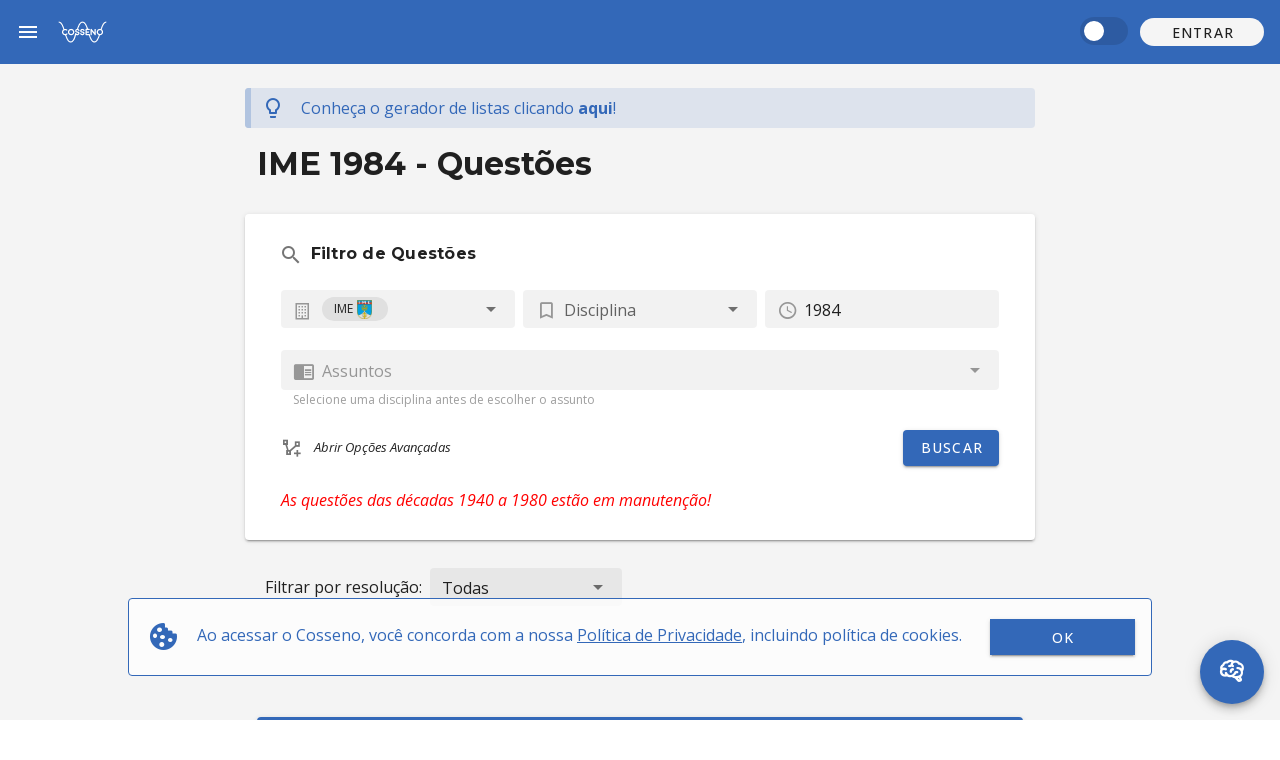

--- FILE ---
content_type: text/html; charset=utf-8
request_url: https://cosseno.com/questoes/IME/1984/
body_size: 9580
content:
<!doctype html>
<html data-n-head-ssr lang="pt-BR" data-n-head="%7B%22lang%22:%7B%22ssr%22:%22pt-BR%22%7D%7D">
  <head >
    <meta data-n-head="ssr" charset="utf-8"><meta data-n-head="ssr" name="viewport" content="width=device-width, initial-scale=1"><meta data-n-head="ssr" data-hid="og:image" name="og:image" content="https://firebasestorage.googleapis.com/v0/b/cosseno-48fb3.appspot.com/o/logo.jpg?alt=media"><meta data-n-head="ssr" data-hid="og:image:secure_url" name="og:image:secure_url" content="https://firebasestorage.googleapis.com/v0/b/cosseno-48fb3.appspot.com/o/logo.jpg?alt=media"><meta data-n-head="ssr" data-hid="og:image:alt" name="og:image:alt" content="Cosseno - A plataforma oficial do estudante"><meta data-n-head="ssr" data-hid="og:image:type" name="og:image:type" content="image/jpeg"><meta data-n-head="ssr" data-hid="og:image:width" name="og:image:width" content="200"><meta data-n-head="ssr" data-hid="og:image:height" name="og:image:height" content="200"><meta data-n-head="ssr" data-hid="og:title" name="og:title" content="Cosseno - A plataforma oficial do estudante"><meta data-n-head="ssr" data-hid="og:url" name="og:url" content="https://cosseno.com"><meta data-n-head="ssr" data-hid="og:description" name="og:description" content="Cosseno é o ecossistema de estudos ideal para quem se prepara para o ITA, IME ou concursos militares."><meta data-n-head="ssr" data-hid="og:type" name="og:type" content="product"><meta data-n-head="ssr" data-hid="og:locale" name="og:locale" content="pt_BR"><meta data-n-head="ssr" name="format-detection" content="telephone=no"><meta data-n-head="ssr" data-hid="description" name="description" content="Todas as questões do vestibular IME 1984 estão aqui, podendo filtrar por vestibular, ano e assunto para estudar com eficiência e ganhar tempo."><title>Questões IME 1984 | Cosseno</title><link data-n-head="ssr" rel="icon" type="image/x-icon" href="/favicon.ico"><link data-n-head="ssr" rel="shortcut icon" href="/favicon.ico"><link data-n-head="ssr" rel="stylesheet" href="https://fonts.googleapis.com/css2?family=Open+Sans:ital,wght@0,300..700;1,300..700&amp;display=swap"><link data-n-head="ssr" rel="stylesheet" href="https://fonts.googleapis.com/css2?family=Montserrat:ital,wght@0,500..900;1,500..900&amp;display=swap"><link data-n-head="ssr" rel="stylesheet" type="text/css" href="https://fonts.googleapis.com/css?family=Open Sans:100,300,400,500,700,900&amp;display=swap"><link data-n-head="ssr" rel="stylesheet" type="text/css" href="https://cdn.jsdelivr.net/npm/@mdi/font@latest/css/materialdesignicons.min.css"><style data-n-head="vuetify" type="text/css" id="vuetify-theme-stylesheet" nonce="undefined">:root {
  --v-anchor-base: #3368b8;
  --v-primary-base: #3368b8;
  --v-primary-lighten5: #c9edff;
  --v-primary-lighten4: #acd1ff;
  --v-primary-lighten3: #8fb5ff;
  --v-primary-lighten2: #729bf1;
  --v-primary-lighten1: #5481d4;
  --v-primary-darken1: #00509d;
  --v-primary-darken2: #003a82;
  --v-primary-darken3: #002569;
  --v-primary-darken4: #001050;
  --v-secondary-base: #ffffff;
  --v-secondary-lighten5: #ffffff;
  --v-secondary-lighten4: #ffffff;
  --v-secondary-lighten3: #ffffff;
  --v-secondary-lighten2: #ffffff;
  --v-secondary-lighten1: #ffffff;
  --v-secondary-darken1: #e2e2e2;
  --v-secondary-darken2: #c6c6c6;
  --v-secondary-darken3: #ababab;
  --v-secondary-darken4: #919191;
  --v-accent-base: #c11f44;
  --v-accent-lighten5: #ffb5c3;
  --v-accent-lighten4: #ff98a8;
  --v-accent-lighten3: #ff7c8d;
  --v-accent-lighten2: #ff5f74;
  --v-accent-lighten1: #e0415b;
  --v-accent-darken1: #a2002e;
  --v-accent-darken2: #84001a;
  --v-accent-darken3: #660000;
  --v-accent-darken4: #4c0000;
  --v-error-base: #ff5454;
  --v-error-lighten5: #ffe5d7;
  --v-error-lighten4: #ffc8bb;
  --v-error-lighten3: #ffaba0;
  --v-error-lighten2: #ff8e86;
  --v-error-lighten1: #ff716c;
  --v-error-darken1: #df353d;
  --v-error-darken2: #bf0527;
  --v-error-darken3: #9f0012;
  --v-error-darken4: #800000;
  --v-info-base: #2196f3;
  --v-info-lighten5: #d4ffff;
  --v-info-lighten4: #b5ffff;
  --v-info-lighten3: #95e8ff;
  --v-info-lighten2: #75ccff;
  --v-info-lighten1: #51b0ff;
  --v-info-darken1: #007cd6;
  --v-info-darken2: #0064ba;
  --v-info-darken3: #004d9f;
  --v-info-darken4: #003784;
  --v-success-base: #0ab414;
  --v-success-lighten5: #c1ffa7;
  --v-success-lighten4: #a2ff8b;
  --v-success-lighten3: #83ff6f;
  --v-success-lighten2: #64ed53;
  --v-success-lighten1: #41d037;
  --v-success-darken1: #009800;
  --v-success-darken2: #007d00;
  --v-success-darken3: #006300;
  --v-success-darken4: #004900;
  --v-warning-base: #fb8c00;
  --v-warning-lighten5: #ffff9e;
  --v-warning-lighten4: #fffb82;
  --v-warning-lighten3: #ffdf67;
  --v-warning-lighten2: #ffc24b;
  --v-warning-lighten1: #ffa72d;
  --v-warning-darken1: #db7200;
  --v-warning-darken2: #bb5900;
  --v-warning-darken3: #9d4000;
  --v-warning-darken4: #802700;
  --v-cossenoBlue-base: #3368b8;
  --v-cossenoBlue-lighten5: #c9edff;
  --v-cossenoBlue-lighten4: #acd1ff;
  --v-cossenoBlue-lighten3: #8fb5ff;
  --v-cossenoBlue-lighten2: #729bf1;
  --v-cossenoBlue-lighten1: #5481d4;
  --v-cossenoBlue-darken1: #00509d;
  --v-cossenoBlue-darken2: #003a82;
  --v-cossenoBlue-darken3: #002569;
  --v-cossenoBlue-darken4: #001050;
  --v-lightPrimary-base: #729bf1;
  --v-lightPrimary-lighten5: #ffffff;
  --v-lightPrimary-lighten4: #e8ffff;
  --v-lightPrimary-lighten3: #caedff;
  --v-lightPrimary-lighten2: #acd1ff;
  --v-lightPrimary-lighten1: #8fb6ff;
  --v-lightPrimary-darken1: #5481d4;
  --v-lightPrimary-darken2: #3368b8;
  --v-lightPrimary-darken3: #00519d;
  --v-lightPrimary-darken4: #003a83;
  --v-tertiary-base: #3368b8;
  --v-tertiary-lighten5: #c9edff;
  --v-tertiary-lighten4: #acd1ff;
  --v-tertiary-lighten3: #8fb5ff;
  --v-tertiary-lighten2: #729bf1;
  --v-tertiary-lighten1: #5481d4;
  --v-tertiary-darken1: #00509d;
  --v-tertiary-darken2: #003a82;
  --v-tertiary-darken3: #002569;
  --v-tertiary-darken4: #001050;
  --v-card-base: #ffffff;
  --v-card-lighten5: #ffffff;
  --v-card-lighten4: #ffffff;
  --v-card-lighten3: #ffffff;
  --v-card-lighten2: #ffffff;
  --v-card-lighten1: #ffffff;
  --v-card-darken1: #e2e2e2;
  --v-card-darken2: #c6c6c6;
  --v-card-darken3: #ababab;
  --v-card-darken4: #919191;
  --v-textHighlight-base: #002769;
  --v-textHighlight-lighten5: #989ff1;
  --v-textHighlight-lighten4: #7d85d4;
  --v-textHighlight-lighten3: #616bb8;
  --v-textHighlight-lighten2: #46539d;
  --v-textHighlight-lighten1: #293c83;
  --v-textHighlight-darken1: #001450;
  --v-textHighlight-darken2: #000039;
  --v-textHighlight-darken3: #000025;
  --v-textHighlight-darken4: #000013;
}

.v-application a { color: var(--v-anchor-base); }
.v-application .primary {
  background-color: var(--v-primary-base) !important;
  border-color: var(--v-primary-base) !important;
}
.v-application .primary--text {
  color: var(--v-primary-base) !important;
  caret-color: var(--v-primary-base) !important;
}
.v-application .primary.lighten-5 {
  background-color: var(--v-primary-lighten5) !important;
  border-color: var(--v-primary-lighten5) !important;
}
.v-application .primary--text.text--lighten-5 {
  color: var(--v-primary-lighten5) !important;
  caret-color: var(--v-primary-lighten5) !important;
}
.v-application .primary.lighten-4 {
  background-color: var(--v-primary-lighten4) !important;
  border-color: var(--v-primary-lighten4) !important;
}
.v-application .primary--text.text--lighten-4 {
  color: var(--v-primary-lighten4) !important;
  caret-color: var(--v-primary-lighten4) !important;
}
.v-application .primary.lighten-3 {
  background-color: var(--v-primary-lighten3) !important;
  border-color: var(--v-primary-lighten3) !important;
}
.v-application .primary--text.text--lighten-3 {
  color: var(--v-primary-lighten3) !important;
  caret-color: var(--v-primary-lighten3) !important;
}
.v-application .primary.lighten-2 {
  background-color: var(--v-primary-lighten2) !important;
  border-color: var(--v-primary-lighten2) !important;
}
.v-application .primary--text.text--lighten-2 {
  color: var(--v-primary-lighten2) !important;
  caret-color: var(--v-primary-lighten2) !important;
}
.v-application .primary.lighten-1 {
  background-color: var(--v-primary-lighten1) !important;
  border-color: var(--v-primary-lighten1) !important;
}
.v-application .primary--text.text--lighten-1 {
  color: var(--v-primary-lighten1) !important;
  caret-color: var(--v-primary-lighten1) !important;
}
.v-application .primary.darken-1 {
  background-color: var(--v-primary-darken1) !important;
  border-color: var(--v-primary-darken1) !important;
}
.v-application .primary--text.text--darken-1 {
  color: var(--v-primary-darken1) !important;
  caret-color: var(--v-primary-darken1) !important;
}
.v-application .primary.darken-2 {
  background-color: var(--v-primary-darken2) !important;
  border-color: var(--v-primary-darken2) !important;
}
.v-application .primary--text.text--darken-2 {
  color: var(--v-primary-darken2) !important;
  caret-color: var(--v-primary-darken2) !important;
}
.v-application .primary.darken-3 {
  background-color: var(--v-primary-darken3) !important;
  border-color: var(--v-primary-darken3) !important;
}
.v-application .primary--text.text--darken-3 {
  color: var(--v-primary-darken3) !important;
  caret-color: var(--v-primary-darken3) !important;
}
.v-application .primary.darken-4 {
  background-color: var(--v-primary-darken4) !important;
  border-color: var(--v-primary-darken4) !important;
}
.v-application .primary--text.text--darken-4 {
  color: var(--v-primary-darken4) !important;
  caret-color: var(--v-primary-darken4) !important;
}
.v-application .secondary {
  background-color: var(--v-secondary-base) !important;
  border-color: var(--v-secondary-base) !important;
}
.v-application .secondary--text {
  color: var(--v-secondary-base) !important;
  caret-color: var(--v-secondary-base) !important;
}
.v-application .secondary.lighten-5 {
  background-color: var(--v-secondary-lighten5) !important;
  border-color: var(--v-secondary-lighten5) !important;
}
.v-application .secondary--text.text--lighten-5 {
  color: var(--v-secondary-lighten5) !important;
  caret-color: var(--v-secondary-lighten5) !important;
}
.v-application .secondary.lighten-4 {
  background-color: var(--v-secondary-lighten4) !important;
  border-color: var(--v-secondary-lighten4) !important;
}
.v-application .secondary--text.text--lighten-4 {
  color: var(--v-secondary-lighten4) !important;
  caret-color: var(--v-secondary-lighten4) !important;
}
.v-application .secondary.lighten-3 {
  background-color: var(--v-secondary-lighten3) !important;
  border-color: var(--v-secondary-lighten3) !important;
}
.v-application .secondary--text.text--lighten-3 {
  color: var(--v-secondary-lighten3) !important;
  caret-color: var(--v-secondary-lighten3) !important;
}
.v-application .secondary.lighten-2 {
  background-color: var(--v-secondary-lighten2) !important;
  border-color: var(--v-secondary-lighten2) !important;
}
.v-application .secondary--text.text--lighten-2 {
  color: var(--v-secondary-lighten2) !important;
  caret-color: var(--v-secondary-lighten2) !important;
}
.v-application .secondary.lighten-1 {
  background-color: var(--v-secondary-lighten1) !important;
  border-color: var(--v-secondary-lighten1) !important;
}
.v-application .secondary--text.text--lighten-1 {
  color: var(--v-secondary-lighten1) !important;
  caret-color: var(--v-secondary-lighten1) !important;
}
.v-application .secondary.darken-1 {
  background-color: var(--v-secondary-darken1) !important;
  border-color: var(--v-secondary-darken1) !important;
}
.v-application .secondary--text.text--darken-1 {
  color: var(--v-secondary-darken1) !important;
  caret-color: var(--v-secondary-darken1) !important;
}
.v-application .secondary.darken-2 {
  background-color: var(--v-secondary-darken2) !important;
  border-color: var(--v-secondary-darken2) !important;
}
.v-application .secondary--text.text--darken-2 {
  color: var(--v-secondary-darken2) !important;
  caret-color: var(--v-secondary-darken2) !important;
}
.v-application .secondary.darken-3 {
  background-color: var(--v-secondary-darken3) !important;
  border-color: var(--v-secondary-darken3) !important;
}
.v-application .secondary--text.text--darken-3 {
  color: var(--v-secondary-darken3) !important;
  caret-color: var(--v-secondary-darken3) !important;
}
.v-application .secondary.darken-4 {
  background-color: var(--v-secondary-darken4) !important;
  border-color: var(--v-secondary-darken4) !important;
}
.v-application .secondary--text.text--darken-4 {
  color: var(--v-secondary-darken4) !important;
  caret-color: var(--v-secondary-darken4) !important;
}
.v-application .accent {
  background-color: var(--v-accent-base) !important;
  border-color: var(--v-accent-base) !important;
}
.v-application .accent--text {
  color: var(--v-accent-base) !important;
  caret-color: var(--v-accent-base) !important;
}
.v-application .accent.lighten-5 {
  background-color: var(--v-accent-lighten5) !important;
  border-color: var(--v-accent-lighten5) !important;
}
.v-application .accent--text.text--lighten-5 {
  color: var(--v-accent-lighten5) !important;
  caret-color: var(--v-accent-lighten5) !important;
}
.v-application .accent.lighten-4 {
  background-color: var(--v-accent-lighten4) !important;
  border-color: var(--v-accent-lighten4) !important;
}
.v-application .accent--text.text--lighten-4 {
  color: var(--v-accent-lighten4) !important;
  caret-color: var(--v-accent-lighten4) !important;
}
.v-application .accent.lighten-3 {
  background-color: var(--v-accent-lighten3) !important;
  border-color: var(--v-accent-lighten3) !important;
}
.v-application .accent--text.text--lighten-3 {
  color: var(--v-accent-lighten3) !important;
  caret-color: var(--v-accent-lighten3) !important;
}
.v-application .accent.lighten-2 {
  background-color: var(--v-accent-lighten2) !important;
  border-color: var(--v-accent-lighten2) !important;
}
.v-application .accent--text.text--lighten-2 {
  color: var(--v-accent-lighten2) !important;
  caret-color: var(--v-accent-lighten2) !important;
}
.v-application .accent.lighten-1 {
  background-color: var(--v-accent-lighten1) !important;
  border-color: var(--v-accent-lighten1) !important;
}
.v-application .accent--text.text--lighten-1 {
  color: var(--v-accent-lighten1) !important;
  caret-color: var(--v-accent-lighten1) !important;
}
.v-application .accent.darken-1 {
  background-color: var(--v-accent-darken1) !important;
  border-color: var(--v-accent-darken1) !important;
}
.v-application .accent--text.text--darken-1 {
  color: var(--v-accent-darken1) !important;
  caret-color: var(--v-accent-darken1) !important;
}
.v-application .accent.darken-2 {
  background-color: var(--v-accent-darken2) !important;
  border-color: var(--v-accent-darken2) !important;
}
.v-application .accent--text.text--darken-2 {
  color: var(--v-accent-darken2) !important;
  caret-color: var(--v-accent-darken2) !important;
}
.v-application .accent.darken-3 {
  background-color: var(--v-accent-darken3) !important;
  border-color: var(--v-accent-darken3) !important;
}
.v-application .accent--text.text--darken-3 {
  color: var(--v-accent-darken3) !important;
  caret-color: var(--v-accent-darken3) !important;
}
.v-application .accent.darken-4 {
  background-color: var(--v-accent-darken4) !important;
  border-color: var(--v-accent-darken4) !important;
}
.v-application .accent--text.text--darken-4 {
  color: var(--v-accent-darken4) !important;
  caret-color: var(--v-accent-darken4) !important;
}
.v-application .error {
  background-color: var(--v-error-base) !important;
  border-color: var(--v-error-base) !important;
}
.v-application .error--text {
  color: var(--v-error-base) !important;
  caret-color: var(--v-error-base) !important;
}
.v-application .error.lighten-5 {
  background-color: var(--v-error-lighten5) !important;
  border-color: var(--v-error-lighten5) !important;
}
.v-application .error--text.text--lighten-5 {
  color: var(--v-error-lighten5) !important;
  caret-color: var(--v-error-lighten5) !important;
}
.v-application .error.lighten-4 {
  background-color: var(--v-error-lighten4) !important;
  border-color: var(--v-error-lighten4) !important;
}
.v-application .error--text.text--lighten-4 {
  color: var(--v-error-lighten4) !important;
  caret-color: var(--v-error-lighten4) !important;
}
.v-application .error.lighten-3 {
  background-color: var(--v-error-lighten3) !important;
  border-color: var(--v-error-lighten3) !important;
}
.v-application .error--text.text--lighten-3 {
  color: var(--v-error-lighten3) !important;
  caret-color: var(--v-error-lighten3) !important;
}
.v-application .error.lighten-2 {
  background-color: var(--v-error-lighten2) !important;
  border-color: var(--v-error-lighten2) !important;
}
.v-application .error--text.text--lighten-2 {
  color: var(--v-error-lighten2) !important;
  caret-color: var(--v-error-lighten2) !important;
}
.v-application .error.lighten-1 {
  background-color: var(--v-error-lighten1) !important;
  border-color: var(--v-error-lighten1) !important;
}
.v-application .error--text.text--lighten-1 {
  color: var(--v-error-lighten1) !important;
  caret-color: var(--v-error-lighten1) !important;
}
.v-application .error.darken-1 {
  background-color: var(--v-error-darken1) !important;
  border-color: var(--v-error-darken1) !important;
}
.v-application .error--text.text--darken-1 {
  color: var(--v-error-darken1) !important;
  caret-color: var(--v-error-darken1) !important;
}
.v-application .error.darken-2 {
  background-color: var(--v-error-darken2) !important;
  border-color: var(--v-error-darken2) !important;
}
.v-application .error--text.text--darken-2 {
  color: var(--v-error-darken2) !important;
  caret-color: var(--v-error-darken2) !important;
}
.v-application .error.darken-3 {
  background-color: var(--v-error-darken3) !important;
  border-color: var(--v-error-darken3) !important;
}
.v-application .error--text.text--darken-3 {
  color: var(--v-error-darken3) !important;
  caret-color: var(--v-error-darken3) !important;
}
.v-application .error.darken-4 {
  background-color: var(--v-error-darken4) !important;
  border-color: var(--v-error-darken4) !important;
}
.v-application .error--text.text--darken-4 {
  color: var(--v-error-darken4) !important;
  caret-color: var(--v-error-darken4) !important;
}
.v-application .info {
  background-color: var(--v-info-base) !important;
  border-color: var(--v-info-base) !important;
}
.v-application .info--text {
  color: var(--v-info-base) !important;
  caret-color: var(--v-info-base) !important;
}
.v-application .info.lighten-5 {
  background-color: var(--v-info-lighten5) !important;
  border-color: var(--v-info-lighten5) !important;
}
.v-application .info--text.text--lighten-5 {
  color: var(--v-info-lighten5) !important;
  caret-color: var(--v-info-lighten5) !important;
}
.v-application .info.lighten-4 {
  background-color: var(--v-info-lighten4) !important;
  border-color: var(--v-info-lighten4) !important;
}
.v-application .info--text.text--lighten-4 {
  color: var(--v-info-lighten4) !important;
  caret-color: var(--v-info-lighten4) !important;
}
.v-application .info.lighten-3 {
  background-color: var(--v-info-lighten3) !important;
  border-color: var(--v-info-lighten3) !important;
}
.v-application .info--text.text--lighten-3 {
  color: var(--v-info-lighten3) !important;
  caret-color: var(--v-info-lighten3) !important;
}
.v-application .info.lighten-2 {
  background-color: var(--v-info-lighten2) !important;
  border-color: var(--v-info-lighten2) !important;
}
.v-application .info--text.text--lighten-2 {
  color: var(--v-info-lighten2) !important;
  caret-color: var(--v-info-lighten2) !important;
}
.v-application .info.lighten-1 {
  background-color: var(--v-info-lighten1) !important;
  border-color: var(--v-info-lighten1) !important;
}
.v-application .info--text.text--lighten-1 {
  color: var(--v-info-lighten1) !important;
  caret-color: var(--v-info-lighten1) !important;
}
.v-application .info.darken-1 {
  background-color: var(--v-info-darken1) !important;
  border-color: var(--v-info-darken1) !important;
}
.v-application .info--text.text--darken-1 {
  color: var(--v-info-darken1) !important;
  caret-color: var(--v-info-darken1) !important;
}
.v-application .info.darken-2 {
  background-color: var(--v-info-darken2) !important;
  border-color: var(--v-info-darken2) !important;
}
.v-application .info--text.text--darken-2 {
  color: var(--v-info-darken2) !important;
  caret-color: var(--v-info-darken2) !important;
}
.v-application .info.darken-3 {
  background-color: var(--v-info-darken3) !important;
  border-color: var(--v-info-darken3) !important;
}
.v-application .info--text.text--darken-3 {
  color: var(--v-info-darken3) !important;
  caret-color: var(--v-info-darken3) !important;
}
.v-application .info.darken-4 {
  background-color: var(--v-info-darken4) !important;
  border-color: var(--v-info-darken4) !important;
}
.v-application .info--text.text--darken-4 {
  color: var(--v-info-darken4) !important;
  caret-color: var(--v-info-darken4) !important;
}
.v-application .success {
  background-color: var(--v-success-base) !important;
  border-color: var(--v-success-base) !important;
}
.v-application .success--text {
  color: var(--v-success-base) !important;
  caret-color: var(--v-success-base) !important;
}
.v-application .success.lighten-5 {
  background-color: var(--v-success-lighten5) !important;
  border-color: var(--v-success-lighten5) !important;
}
.v-application .success--text.text--lighten-5 {
  color: var(--v-success-lighten5) !important;
  caret-color: var(--v-success-lighten5) !important;
}
.v-application .success.lighten-4 {
  background-color: var(--v-success-lighten4) !important;
  border-color: var(--v-success-lighten4) !important;
}
.v-application .success--text.text--lighten-4 {
  color: var(--v-success-lighten4) !important;
  caret-color: var(--v-success-lighten4) !important;
}
.v-application .success.lighten-3 {
  background-color: var(--v-success-lighten3) !important;
  border-color: var(--v-success-lighten3) !important;
}
.v-application .success--text.text--lighten-3 {
  color: var(--v-success-lighten3) !important;
  caret-color: var(--v-success-lighten3) !important;
}
.v-application .success.lighten-2 {
  background-color: var(--v-success-lighten2) !important;
  border-color: var(--v-success-lighten2) !important;
}
.v-application .success--text.text--lighten-2 {
  color: var(--v-success-lighten2) !important;
  caret-color: var(--v-success-lighten2) !important;
}
.v-application .success.lighten-1 {
  background-color: var(--v-success-lighten1) !important;
  border-color: var(--v-success-lighten1) !important;
}
.v-application .success--text.text--lighten-1 {
  color: var(--v-success-lighten1) !important;
  caret-color: var(--v-success-lighten1) !important;
}
.v-application .success.darken-1 {
  background-color: var(--v-success-darken1) !important;
  border-color: var(--v-success-darken1) !important;
}
.v-application .success--text.text--darken-1 {
  color: var(--v-success-darken1) !important;
  caret-color: var(--v-success-darken1) !important;
}
.v-application .success.darken-2 {
  background-color: var(--v-success-darken2) !important;
  border-color: var(--v-success-darken2) !important;
}
.v-application .success--text.text--darken-2 {
  color: var(--v-success-darken2) !important;
  caret-color: var(--v-success-darken2) !important;
}
.v-application .success.darken-3 {
  background-color: var(--v-success-darken3) !important;
  border-color: var(--v-success-darken3) !important;
}
.v-application .success--text.text--darken-3 {
  color: var(--v-success-darken3) !important;
  caret-color: var(--v-success-darken3) !important;
}
.v-application .success.darken-4 {
  background-color: var(--v-success-darken4) !important;
  border-color: var(--v-success-darken4) !important;
}
.v-application .success--text.text--darken-4 {
  color: var(--v-success-darken4) !important;
  caret-color: var(--v-success-darken4) !important;
}
.v-application .warning {
  background-color: var(--v-warning-base) !important;
  border-color: var(--v-warning-base) !important;
}
.v-application .warning--text {
  color: var(--v-warning-base) !important;
  caret-color: var(--v-warning-base) !important;
}
.v-application .warning.lighten-5 {
  background-color: var(--v-warning-lighten5) !important;
  border-color: var(--v-warning-lighten5) !important;
}
.v-application .warning--text.text--lighten-5 {
  color: var(--v-warning-lighten5) !important;
  caret-color: var(--v-warning-lighten5) !important;
}
.v-application .warning.lighten-4 {
  background-color: var(--v-warning-lighten4) !important;
  border-color: var(--v-warning-lighten4) !important;
}
.v-application .warning--text.text--lighten-4 {
  color: var(--v-warning-lighten4) !important;
  caret-color: var(--v-warning-lighten4) !important;
}
.v-application .warning.lighten-3 {
  background-color: var(--v-warning-lighten3) !important;
  border-color: var(--v-warning-lighten3) !important;
}
.v-application .warning--text.text--lighten-3 {
  color: var(--v-warning-lighten3) !important;
  caret-color: var(--v-warning-lighten3) !important;
}
.v-application .warning.lighten-2 {
  background-color: var(--v-warning-lighten2) !important;
  border-color: var(--v-warning-lighten2) !important;
}
.v-application .warning--text.text--lighten-2 {
  color: var(--v-warning-lighten2) !important;
  caret-color: var(--v-warning-lighten2) !important;
}
.v-application .warning.lighten-1 {
  background-color: var(--v-warning-lighten1) !important;
  border-color: var(--v-warning-lighten1) !important;
}
.v-application .warning--text.text--lighten-1 {
  color: var(--v-warning-lighten1) !important;
  caret-color: var(--v-warning-lighten1) !important;
}
.v-application .warning.darken-1 {
  background-color: var(--v-warning-darken1) !important;
  border-color: var(--v-warning-darken1) !important;
}
.v-application .warning--text.text--darken-1 {
  color: var(--v-warning-darken1) !important;
  caret-color: var(--v-warning-darken1) !important;
}
.v-application .warning.darken-2 {
  background-color: var(--v-warning-darken2) !important;
  border-color: var(--v-warning-darken2) !important;
}
.v-application .warning--text.text--darken-2 {
  color: var(--v-warning-darken2) !important;
  caret-color: var(--v-warning-darken2) !important;
}
.v-application .warning.darken-3 {
  background-color: var(--v-warning-darken3) !important;
  border-color: var(--v-warning-darken3) !important;
}
.v-application .warning--text.text--darken-3 {
  color: var(--v-warning-darken3) !important;
  caret-color: var(--v-warning-darken3) !important;
}
.v-application .warning.darken-4 {
  background-color: var(--v-warning-darken4) !important;
  border-color: var(--v-warning-darken4) !important;
}
.v-application .warning--text.text--darken-4 {
  color: var(--v-warning-darken4) !important;
  caret-color: var(--v-warning-darken4) !important;
}
.v-application .cossenoBlue {
  background-color: var(--v-cossenoBlue-base) !important;
  border-color: var(--v-cossenoBlue-base) !important;
}
.v-application .cossenoBlue--text {
  color: var(--v-cossenoBlue-base) !important;
  caret-color: var(--v-cossenoBlue-base) !important;
}
.v-application .cossenoBlue.lighten-5 {
  background-color: var(--v-cossenoBlue-lighten5) !important;
  border-color: var(--v-cossenoBlue-lighten5) !important;
}
.v-application .cossenoBlue--text.text--lighten-5 {
  color: var(--v-cossenoBlue-lighten5) !important;
  caret-color: var(--v-cossenoBlue-lighten5) !important;
}
.v-application .cossenoBlue.lighten-4 {
  background-color: var(--v-cossenoBlue-lighten4) !important;
  border-color: var(--v-cossenoBlue-lighten4) !important;
}
.v-application .cossenoBlue--text.text--lighten-4 {
  color: var(--v-cossenoBlue-lighten4) !important;
  caret-color: var(--v-cossenoBlue-lighten4) !important;
}
.v-application .cossenoBlue.lighten-3 {
  background-color: var(--v-cossenoBlue-lighten3) !important;
  border-color: var(--v-cossenoBlue-lighten3) !important;
}
.v-application .cossenoBlue--text.text--lighten-3 {
  color: var(--v-cossenoBlue-lighten3) !important;
  caret-color: var(--v-cossenoBlue-lighten3) !important;
}
.v-application .cossenoBlue.lighten-2 {
  background-color: var(--v-cossenoBlue-lighten2) !important;
  border-color: var(--v-cossenoBlue-lighten2) !important;
}
.v-application .cossenoBlue--text.text--lighten-2 {
  color: var(--v-cossenoBlue-lighten2) !important;
  caret-color: var(--v-cossenoBlue-lighten2) !important;
}
.v-application .cossenoBlue.lighten-1 {
  background-color: var(--v-cossenoBlue-lighten1) !important;
  border-color: var(--v-cossenoBlue-lighten1) !important;
}
.v-application .cossenoBlue--text.text--lighten-1 {
  color: var(--v-cossenoBlue-lighten1) !important;
  caret-color: var(--v-cossenoBlue-lighten1) !important;
}
.v-application .cossenoBlue.darken-1 {
  background-color: var(--v-cossenoBlue-darken1) !important;
  border-color: var(--v-cossenoBlue-darken1) !important;
}
.v-application .cossenoBlue--text.text--darken-1 {
  color: var(--v-cossenoBlue-darken1) !important;
  caret-color: var(--v-cossenoBlue-darken1) !important;
}
.v-application .cossenoBlue.darken-2 {
  background-color: var(--v-cossenoBlue-darken2) !important;
  border-color: var(--v-cossenoBlue-darken2) !important;
}
.v-application .cossenoBlue--text.text--darken-2 {
  color: var(--v-cossenoBlue-darken2) !important;
  caret-color: var(--v-cossenoBlue-darken2) !important;
}
.v-application .cossenoBlue.darken-3 {
  background-color: var(--v-cossenoBlue-darken3) !important;
  border-color: var(--v-cossenoBlue-darken3) !important;
}
.v-application .cossenoBlue--text.text--darken-3 {
  color: var(--v-cossenoBlue-darken3) !important;
  caret-color: var(--v-cossenoBlue-darken3) !important;
}
.v-application .cossenoBlue.darken-4 {
  background-color: var(--v-cossenoBlue-darken4) !important;
  border-color: var(--v-cossenoBlue-darken4) !important;
}
.v-application .cossenoBlue--text.text--darken-4 {
  color: var(--v-cossenoBlue-darken4) !important;
  caret-color: var(--v-cossenoBlue-darken4) !important;
}
.v-application .lightPrimary {
  background-color: var(--v-lightPrimary-base) !important;
  border-color: var(--v-lightPrimary-base) !important;
}
.v-application .lightPrimary--text {
  color: var(--v-lightPrimary-base) !important;
  caret-color: var(--v-lightPrimary-base) !important;
}
.v-application .lightPrimary.lighten-5 {
  background-color: var(--v-lightPrimary-lighten5) !important;
  border-color: var(--v-lightPrimary-lighten5) !important;
}
.v-application .lightPrimary--text.text--lighten-5 {
  color: var(--v-lightPrimary-lighten5) !important;
  caret-color: var(--v-lightPrimary-lighten5) !important;
}
.v-application .lightPrimary.lighten-4 {
  background-color: var(--v-lightPrimary-lighten4) !important;
  border-color: var(--v-lightPrimary-lighten4) !important;
}
.v-application .lightPrimary--text.text--lighten-4 {
  color: var(--v-lightPrimary-lighten4) !important;
  caret-color: var(--v-lightPrimary-lighten4) !important;
}
.v-application .lightPrimary.lighten-3 {
  background-color: var(--v-lightPrimary-lighten3) !important;
  border-color: var(--v-lightPrimary-lighten3) !important;
}
.v-application .lightPrimary--text.text--lighten-3 {
  color: var(--v-lightPrimary-lighten3) !important;
  caret-color: var(--v-lightPrimary-lighten3) !important;
}
.v-application .lightPrimary.lighten-2 {
  background-color: var(--v-lightPrimary-lighten2) !important;
  border-color: var(--v-lightPrimary-lighten2) !important;
}
.v-application .lightPrimary--text.text--lighten-2 {
  color: var(--v-lightPrimary-lighten2) !important;
  caret-color: var(--v-lightPrimary-lighten2) !important;
}
.v-application .lightPrimary.lighten-1 {
  background-color: var(--v-lightPrimary-lighten1) !important;
  border-color: var(--v-lightPrimary-lighten1) !important;
}
.v-application .lightPrimary--text.text--lighten-1 {
  color: var(--v-lightPrimary-lighten1) !important;
  caret-color: var(--v-lightPrimary-lighten1) !important;
}
.v-application .lightPrimary.darken-1 {
  background-color: var(--v-lightPrimary-darken1) !important;
  border-color: var(--v-lightPrimary-darken1) !important;
}
.v-application .lightPrimary--text.text--darken-1 {
  color: var(--v-lightPrimary-darken1) !important;
  caret-color: var(--v-lightPrimary-darken1) !important;
}
.v-application .lightPrimary.darken-2 {
  background-color: var(--v-lightPrimary-darken2) !important;
  border-color: var(--v-lightPrimary-darken2) !important;
}
.v-application .lightPrimary--text.text--darken-2 {
  color: var(--v-lightPrimary-darken2) !important;
  caret-color: var(--v-lightPrimary-darken2) !important;
}
.v-application .lightPrimary.darken-3 {
  background-color: var(--v-lightPrimary-darken3) !important;
  border-color: var(--v-lightPrimary-darken3) !important;
}
.v-application .lightPrimary--text.text--darken-3 {
  color: var(--v-lightPrimary-darken3) !important;
  caret-color: var(--v-lightPrimary-darken3) !important;
}
.v-application .lightPrimary.darken-4 {
  background-color: var(--v-lightPrimary-darken4) !important;
  border-color: var(--v-lightPrimary-darken4) !important;
}
.v-application .lightPrimary--text.text--darken-4 {
  color: var(--v-lightPrimary-darken4) !important;
  caret-color: var(--v-lightPrimary-darken4) !important;
}
.v-application .tertiary {
  background-color: var(--v-tertiary-base) !important;
  border-color: var(--v-tertiary-base) !important;
}
.v-application .tertiary--text {
  color: var(--v-tertiary-base) !important;
  caret-color: var(--v-tertiary-base) !important;
}
.v-application .tertiary.lighten-5 {
  background-color: var(--v-tertiary-lighten5) !important;
  border-color: var(--v-tertiary-lighten5) !important;
}
.v-application .tertiary--text.text--lighten-5 {
  color: var(--v-tertiary-lighten5) !important;
  caret-color: var(--v-tertiary-lighten5) !important;
}
.v-application .tertiary.lighten-4 {
  background-color: var(--v-tertiary-lighten4) !important;
  border-color: var(--v-tertiary-lighten4) !important;
}
.v-application .tertiary--text.text--lighten-4 {
  color: var(--v-tertiary-lighten4) !important;
  caret-color: var(--v-tertiary-lighten4) !important;
}
.v-application .tertiary.lighten-3 {
  background-color: var(--v-tertiary-lighten3) !important;
  border-color: var(--v-tertiary-lighten3) !important;
}
.v-application .tertiary--text.text--lighten-3 {
  color: var(--v-tertiary-lighten3) !important;
  caret-color: var(--v-tertiary-lighten3) !important;
}
.v-application .tertiary.lighten-2 {
  background-color: var(--v-tertiary-lighten2) !important;
  border-color: var(--v-tertiary-lighten2) !important;
}
.v-application .tertiary--text.text--lighten-2 {
  color: var(--v-tertiary-lighten2) !important;
  caret-color: var(--v-tertiary-lighten2) !important;
}
.v-application .tertiary.lighten-1 {
  background-color: var(--v-tertiary-lighten1) !important;
  border-color: var(--v-tertiary-lighten1) !important;
}
.v-application .tertiary--text.text--lighten-1 {
  color: var(--v-tertiary-lighten1) !important;
  caret-color: var(--v-tertiary-lighten1) !important;
}
.v-application .tertiary.darken-1 {
  background-color: var(--v-tertiary-darken1) !important;
  border-color: var(--v-tertiary-darken1) !important;
}
.v-application .tertiary--text.text--darken-1 {
  color: var(--v-tertiary-darken1) !important;
  caret-color: var(--v-tertiary-darken1) !important;
}
.v-application .tertiary.darken-2 {
  background-color: var(--v-tertiary-darken2) !important;
  border-color: var(--v-tertiary-darken2) !important;
}
.v-application .tertiary--text.text--darken-2 {
  color: var(--v-tertiary-darken2) !important;
  caret-color: var(--v-tertiary-darken2) !important;
}
.v-application .tertiary.darken-3 {
  background-color: var(--v-tertiary-darken3) !important;
  border-color: var(--v-tertiary-darken3) !important;
}
.v-application .tertiary--text.text--darken-3 {
  color: var(--v-tertiary-darken3) !important;
  caret-color: var(--v-tertiary-darken3) !important;
}
.v-application .tertiary.darken-4 {
  background-color: var(--v-tertiary-darken4) !important;
  border-color: var(--v-tertiary-darken4) !important;
}
.v-application .tertiary--text.text--darken-4 {
  color: var(--v-tertiary-darken4) !important;
  caret-color: var(--v-tertiary-darken4) !important;
}
.v-application .card {
  background-color: var(--v-card-base) !important;
  border-color: var(--v-card-base) !important;
}
.v-application .card--text {
  color: var(--v-card-base) !important;
  caret-color: var(--v-card-base) !important;
}
.v-application .card.lighten-5 {
  background-color: var(--v-card-lighten5) !important;
  border-color: var(--v-card-lighten5) !important;
}
.v-application .card--text.text--lighten-5 {
  color: var(--v-card-lighten5) !important;
  caret-color: var(--v-card-lighten5) !important;
}
.v-application .card.lighten-4 {
  background-color: var(--v-card-lighten4) !important;
  border-color: var(--v-card-lighten4) !important;
}
.v-application .card--text.text--lighten-4 {
  color: var(--v-card-lighten4) !important;
  caret-color: var(--v-card-lighten4) !important;
}
.v-application .card.lighten-3 {
  background-color: var(--v-card-lighten3) !important;
  border-color: var(--v-card-lighten3) !important;
}
.v-application .card--text.text--lighten-3 {
  color: var(--v-card-lighten3) !important;
  caret-color: var(--v-card-lighten3) !important;
}
.v-application .card.lighten-2 {
  background-color: var(--v-card-lighten2) !important;
  border-color: var(--v-card-lighten2) !important;
}
.v-application .card--text.text--lighten-2 {
  color: var(--v-card-lighten2) !important;
  caret-color: var(--v-card-lighten2) !important;
}
.v-application .card.lighten-1 {
  background-color: var(--v-card-lighten1) !important;
  border-color: var(--v-card-lighten1) !important;
}
.v-application .card--text.text--lighten-1 {
  color: var(--v-card-lighten1) !important;
  caret-color: var(--v-card-lighten1) !important;
}
.v-application .card.darken-1 {
  background-color: var(--v-card-darken1) !important;
  border-color: var(--v-card-darken1) !important;
}
.v-application .card--text.text--darken-1 {
  color: var(--v-card-darken1) !important;
  caret-color: var(--v-card-darken1) !important;
}
.v-application .card.darken-2 {
  background-color: var(--v-card-darken2) !important;
  border-color: var(--v-card-darken2) !important;
}
.v-application .card--text.text--darken-2 {
  color: var(--v-card-darken2) !important;
  caret-color: var(--v-card-darken2) !important;
}
.v-application .card.darken-3 {
  background-color: var(--v-card-darken3) !important;
  border-color: var(--v-card-darken3) !important;
}
.v-application .card--text.text--darken-3 {
  color: var(--v-card-darken3) !important;
  caret-color: var(--v-card-darken3) !important;
}
.v-application .card.darken-4 {
  background-color: var(--v-card-darken4) !important;
  border-color: var(--v-card-darken4) !important;
}
.v-application .card--text.text--darken-4 {
  color: var(--v-card-darken4) !important;
  caret-color: var(--v-card-darken4) !important;
}
.v-application .textHighlight {
  background-color: var(--v-textHighlight-base) !important;
  border-color: var(--v-textHighlight-base) !important;
}
.v-application .textHighlight--text {
  color: var(--v-textHighlight-base) !important;
  caret-color: var(--v-textHighlight-base) !important;
}
.v-application .textHighlight.lighten-5 {
  background-color: var(--v-textHighlight-lighten5) !important;
  border-color: var(--v-textHighlight-lighten5) !important;
}
.v-application .textHighlight--text.text--lighten-5 {
  color: var(--v-textHighlight-lighten5) !important;
  caret-color: var(--v-textHighlight-lighten5) !important;
}
.v-application .textHighlight.lighten-4 {
  background-color: var(--v-textHighlight-lighten4) !important;
  border-color: var(--v-textHighlight-lighten4) !important;
}
.v-application .textHighlight--text.text--lighten-4 {
  color: var(--v-textHighlight-lighten4) !important;
  caret-color: var(--v-textHighlight-lighten4) !important;
}
.v-application .textHighlight.lighten-3 {
  background-color: var(--v-textHighlight-lighten3) !important;
  border-color: var(--v-textHighlight-lighten3) !important;
}
.v-application .textHighlight--text.text--lighten-3 {
  color: var(--v-textHighlight-lighten3) !important;
  caret-color: var(--v-textHighlight-lighten3) !important;
}
.v-application .textHighlight.lighten-2 {
  background-color: var(--v-textHighlight-lighten2) !important;
  border-color: var(--v-textHighlight-lighten2) !important;
}
.v-application .textHighlight--text.text--lighten-2 {
  color: var(--v-textHighlight-lighten2) !important;
  caret-color: var(--v-textHighlight-lighten2) !important;
}
.v-application .textHighlight.lighten-1 {
  background-color: var(--v-textHighlight-lighten1) !important;
  border-color: var(--v-textHighlight-lighten1) !important;
}
.v-application .textHighlight--text.text--lighten-1 {
  color: var(--v-textHighlight-lighten1) !important;
  caret-color: var(--v-textHighlight-lighten1) !important;
}
.v-application .textHighlight.darken-1 {
  background-color: var(--v-textHighlight-darken1) !important;
  border-color: var(--v-textHighlight-darken1) !important;
}
.v-application .textHighlight--text.text--darken-1 {
  color: var(--v-textHighlight-darken1) !important;
  caret-color: var(--v-textHighlight-darken1) !important;
}
.v-application .textHighlight.darken-2 {
  background-color: var(--v-textHighlight-darken2) !important;
  border-color: var(--v-textHighlight-darken2) !important;
}
.v-application .textHighlight--text.text--darken-2 {
  color: var(--v-textHighlight-darken2) !important;
  caret-color: var(--v-textHighlight-darken2) !important;
}
.v-application .textHighlight.darken-3 {
  background-color: var(--v-textHighlight-darken3) !important;
  border-color: var(--v-textHighlight-darken3) !important;
}
.v-application .textHighlight--text.text--darken-3 {
  color: var(--v-textHighlight-darken3) !important;
  caret-color: var(--v-textHighlight-darken3) !important;
}
.v-application .textHighlight.darken-4 {
  background-color: var(--v-textHighlight-darken4) !important;
  border-color: var(--v-textHighlight-darken4) !important;
}
.v-application .textHighlight--text.text--darken-4 {
  color: var(--v-textHighlight-darken4) !important;
  caret-color: var(--v-textHighlight-darken4) !important;
}</style><script data-n-head="ssr" type="application/ld+json">
          [ {
            "@context": "https://schema.org/",
            "@type": "Article",
            "name": "Questões do vestibular IME 1984",
            "author": {
              "@type": "Organization",
              "name": "Vestibular IME"
            },
            "headline": "Todas as questões do vestibular IME 1984 estão aqui, podendo filtrar por vestibular, ano e assunto para estudar com eficiência e ganhar tempo.",
            "datePublished": "1984-07-28",
            "dateModified": "2022-07-28",
            "mainEntityOfPage": "https://cosseno.com/questoes",
            "publisher": {
                "@type": "Organization",
                "name": "Cosseno",
                "logo": "https://firebasestorage.googleapis.com/v0/b/cosseno-48fb3.appspot.com/o/logo.jpg?alt=media"
            }
          } ]</script><link rel="preload" href="/_nuxt/ceb8d25.js" as="script"><link rel="preload" href="/_nuxt/270116a.js" as="script"><link rel="preload" href="/_nuxt/css/c117007.css" as="style"><link rel="preload" href="/_nuxt/777ada5.js" as="script"><link rel="preload" href="/_nuxt/css/43e75f5.css" as="style"><link rel="preload" href="/_nuxt/146649a.js" as="script"><link rel="preload" href="/_nuxt/css/a43153f.css" as="style"><link rel="preload" href="/_nuxt/876ef63.js" as="script"><link rel="stylesheet" href="/_nuxt/css/c117007.css"><link rel="stylesheet" href="/_nuxt/css/43e75f5.css"><link rel="stylesheet" href="/_nuxt/css/a43153f.css">
  </head>
  <body class="tex2jax_ignore" data-n-head="%7B%22class%22:%7B%22ssr%22:%22tex2jax_ignore%22%7D%7D">
    <div data-server-rendered="true" id="__nuxt"><!----><div id="__layout"><div data-app="true" id="app" class="v-application v-application--is-ltr theme--light"><div class="v-application--wrap"><div><header class="v-sheet theme--light v-toolbar v-app-bar v-app-bar--elevate-on-scroll v-app-bar--fixed v-app-bar--hide-shadow primary" style="height:56px;margin-top:0px;transform:translateY(0px);left:0px;right:0px;"><div class="v-toolbar__content" style="height:56px;"></div></header> <!----></div> <!----> <main class="v-main" style="padding-top:56px;padding-right:0px;padding-bottom:0px;padding-left:0px;min-height:100dvh;"><div class="v-main__wrap"><!----> <div class="container fill-height" data-v-ca62393c data-v-ca62393c><div class="row justify-center" data-v-ca62393c data-v-ca62393c><div class="px-0 pb-0 col-md-9 col-lg-8 col-xl-7 col-12" data-v-ca62393c data-v-ca62393c><div role="alert" class="v-alert mb-0 v-sheet theme--light v-alert--border v-alert--dense v-alert--text v-alert--border-left tertiary--text" data-v-ca62393c><div class="v-alert__wrapper"><i aria-hidden="true" class="v-icon notranslate v-alert__icon mdi mdi-lightbulb-outline theme--light tertiary--text"></i><div class="v-alert__content"><a href="/gerador-listas" style="width:100%;height:100%;text-decoration:none;" data-v-ca62393c>
          Conheça o gerador de listas
          <!----> <b data-v-ca62393c>aqui</b>!
        </a></div><div class="v-alert__border v-alert__border--left"></div></div></div></div> <div class="col-md-9 col-lg-8 col-xl-7 col-12" data-v-ca62393c data-v-ca62393c><h1 data-v-ca62393c>IME 1984 - Questões</h1></div> <div class="col-md-9 col-lg-8 col-xl-7 col-12" style="padding:0;margin:2vh 0 0 0;" data-v-ca62393c data-v-ca62393c><div data-nosnippet="true" class="v-card v-sheet theme--light card" style="width:100%;padding:0.5rem;" data-v-ca62393c><div class="v-card__title" data-v-ca62393c><span style="font-size:1rem;margin-left:0.6rem;font-family:'Montserrat', 'Open Sans', sans-serif;font-weight:700;" data-v-ca62393c><i aria-hidden="true" class="v-icon notranslate mdi mdi-magnify theme--light" style="margin-right:8px;" data-v-ca62393c></i>Filtro de
            Questões
          </span> <div class="spacer" data-v-ca62393c></div> <!----></div> <div class="v-card__text" data-v-ca62393c><form novalidate="novalidate" class="v-form" data-v-ca62393c><div class="row row--dense" style="padding:0 12px;" data-v-ca62393c><div class="col-md-4 col-lg-4 col-xl-4 col-12" data-v-ca62393c><div class="v-input v-input--hide-details v-input--is-label-active v-input--is-dirty v-input--dense theme--light v-text-field v-text-field--single-line v-text-field--solo v-text-field--solo-flat v-text-field--enclosed v-select v-select--is-multi v-autocomplete" data-v-f0e9d34e data-v-ca62393c><div class="v-input__control"><div role="combobox" aria-haspopup="listbox" aria-expanded="false" aria-owns="list-2572" class="v-input__slot" style="background-color:rgba(0,0,0,0.05);border-color:rgba(0,0,0,0.05);"><div class="v-input__prepend-inner"><i aria-hidden="true" class="v-icon notranslate mdi mdi-office-building-outline theme--light text--primary--text" style="font-size:18px;margin-right:0.2rem;margin-top:0.2rem;opacity:70%;" data-v-f0e9d34e></i></div><div class="v-select__slot"><div class="v-select__selections"><span draggable="false" class="v-chip theme--light v-size--small gray lighten-2" data-v-f0e9d34e><span class="v-chip__content">
      IME
      <img alt="IME" width="15" src="https://firebasestorage.googleapis.com/v0/b/cosseno-48fb3.appspot.com/o/vestibulares-logo%2Fime.png?alt=media" class="mx-1" data-v-f0e9d34e></span></span><input required="required" id="input-2572" type="text" autocomplete="off" value=""></div><div class="v-input__append-inner"><div class="v-input__icon v-input__icon--clear"><button type="button" aria-label="clear icon" tabindex="-1" class="v-icon notranslate v-icon--link mdi mdi-close theme--light"></button></div></div><div class="v-input__append-inner"><div class="v-input__icon v-input__icon--append"><i aria-hidden="true" class="v-icon notranslate mdi mdi-menu-down theme--light"></i></div></div><input type="hidden" value="IME"></div><div class="v-menu"><!----></div></div></div></div></div> <div class="col-md-4 col-lg-4 col-xl-4 col-12" data-v-ca62393c><div class="v-input v-input--dense theme--light v-text-field v-text-field--single-line v-text-field--solo v-text-field--solo-flat v-text-field--enclosed v-select" data-v-ca62393c><div class="v-input__control"><div role="button" aria-haspopup="listbox" aria-expanded="false" aria-owns="list-2578" class="v-input__slot" style="background-color:rgba(0,0,0,0.05);border-color:rgba(0,0,0,0.05);"><div class="v-input__prepend-inner"><i aria-hidden="true" class="v-icon notranslate mdi mdi-bookmark-outline theme--light text--primary--text" style="font-size:22px;margin-right:0.2rem;margin-top:0.2rem;opacity:70%;" data-v-ca62393c></i></div><div class="v-select__slot"><label for="input-2578" class="v-label theme--light" style="left:0px;right:auto;position:absolute;">Disciplina</label><div class="v-select__selections"><input required="required" id="input-2578" readonly="readonly" type="text" aria-readonly="false" autocomplete="off"></div><div class="v-input__append-inner"><div></div></div><div class="v-input__append-inner"><div class="v-input__icon v-input__icon--append"><i aria-hidden="true" class="v-icon notranslate mdi mdi-menu-down theme--light"></i></div></div><input type="hidden"></div><div class="v-menu"><!----></div></div><div class="v-text-field__details"><div class="v-messages theme--light"><div class="v-messages__wrapper"></div></div></div></div></div></div> <div class="col-md-4 col-lg-4 col-xl-4 col-12" data-v-ca62393c><div class="v-input v-input--is-label-active v-input--is-dirty v-input--dense theme--light v-text-field v-text-field--single-line v-text-field--solo v-text-field--solo-flat v-text-field--enclosed" data-v-ca62393c><div class="v-input__control"><div class="v-input__slot" style="background-color:rgba(0,0,0,0.05);border-color:rgba(0,0,0,0.05);"><div class="v-input__prepend-inner"><i aria-hidden="true" class="v-icon notranslate mdi mdi-clock-time-four-outline theme--light text--primary--text" style="font-size:20px;margin-right:0.2rem;margin-top:0.2rem;opacity:70%;" data-v-ca62393c></i></div><div class="v-text-field__slot"><input required="required" id="input-2584" type="text" value="1984"></div></div><div class="v-text-field__details"><div class="v-messages theme--light"><div class="v-messages__wrapper"></div></div></div></div></div></div></div> <!----> <div class="row row--dense" style="margin-top:-12px;padding:0 12px;" data-v-ca62393c><div class="col col-12" data-v-ca62393c><div class="v-input v-input--is-disabled v-input--dense theme--light v-text-field v-text-field--prefix v-text-field--single-line v-text-field--solo v-text-field--solo-flat v-text-field--enclosed v-text-field--placeholder v-select v-select--chips v-select--is-multi v-autocomplete" data-v-01bd3f94 data-v-ca62393c><div class="v-input__control"><div role="combobox" aria-haspopup="listbox" aria-expanded="false" aria-owns="list-2589" class="v-input__slot" style="background-color:rgba(0,0,0,0.05);border-color:rgba(0,0,0,0.05);"><div class="v-input__prepend-inner"><i aria-hidden="true" class="v-icon notranslate mdi mdi-book-open theme--light text--primary--text" style="font-size:22px;margin-right:0.2rem;margin-top:.2rem;opacity:70%;" data-v-01bd3f94></i></div><div class="v-select__slot"><div class="v-text-field__prefix">Assuntos</div><div class="v-select__selections"><input disabled="disabled" id="input-2589" placeholder="Escolha subtópticos para filtrar os resultados" type="text" autocomplete="off" value=""></div><div class="v-input__append-inner"><div></div></div><div class="v-input__append-inner"><div class="v-input__icon v-input__icon--append"><i aria-hidden="true" class="v-icon notranslate v-icon--disabled mdi mdi-menu-down theme--light"></i></div></div><input type="hidden"></div><div class="v-menu"><!----></div></div><div class="v-text-field__details"><div class="v-messages theme--light"><div class="v-messages__wrapper"><div class="v-messages__message">Selecione uma disciplina antes de escolher o assunto</div></div></div></div></div></div></div></div></form></div> <div class="v-card__actions" style="display:block;padding:16px;" data-v-ca62393c><div class="row row--dense" style="padding:0 12px;" data-v-ca62393c><div class="text-left col" style="cursor:pointer;" data-v-ca62393c><i aria-hidden="true" class="v-icon notranslate mdi mdi-vector-polyline-plus theme--light" style="font-size:20px;padding-right:7px;margin-top:-45px;" data-v-ca62393c></i> <p style="font-size:small;margin-top:-42px;margin-left:2.5em;" data-v-ca62393c><i data-v-ca62393c>Abrir Opções
                  Avançadas</i></p></div> <div class="text-right col" data-v-ca62393c><button type="button" disabled="disabled" class="v-btn v-btn--disabled v-btn--has-bg theme--light v-size--default" style="margin-top:-45px;" data-v-ca62393c><span class="v-btn__content">
                BUSCAR
              </span></button></div></div> <div class="row row--dense" style="padding:0 12px;" data-v-ca62393c><div class="text-left col col-12" data-v-ca62393c><i style="color:#ff0000;" data-v-ca62393c>As questões das décadas 1940 a 1980 estão em manutenção!</i></div></div></div></div> <div class="row mx-2 mr-lg-0 mr-xl-0 pt-4" data-v-ca62393c data-v-ca62393c><div class="col col-12" data-v-ca62393c data-v-ca62393c><div class="d-flex" style="align-items:center;width:fit-content;" data-v-ca62393c><span class="mr-2" data-v-ca62393c>Filtrar por resolução:</span> <div class="v-input v-input--hide-details v-input--is-label-active v-input--is-dirty v-input--dense theme--light v-text-field v-text-field--single-line v-text-field--solo v-text-field--solo-flat v-text-field--enclosed v-select" style="width:12rem;" data-v-ca62393c><div class="v-input__control"><div role="button" aria-haspopup="listbox" aria-expanded="false" aria-owns="list-2597" class="v-input__slot" style="background-color:rgba(0,0,0,0.05);border-color:rgba(0,0,0,0.05);"><div class="v-select__slot"><div class="v-select__selections"><div class="v-select__selection v-select__selection--comma">Todas</div><input id="input-2597" readonly="readonly" type="text" aria-readonly="false" autocomplete="off"></div><div class="v-input__append-inner"><div class="v-input__icon v-input__icon--append"><i aria-hidden="true" class="v-icon notranslate mdi mdi-menu-down theme--light"></i></div></div><input type="hidden" value="Todas"></div><div class="v-menu"><!----></div></div></div></div></div></div> <!----> <div class="col col-12" data-v-ca62393c data-v-ca62393c><!----></div> <div class="col col-12" data-v-ca62393c data-v-ca62393c><!----></div></div></div></div> <div class="row" style="display:flex;flex-direction:column;align-items:center;justify-content:center;margin-top:2vh;" data-v-ca62393c data-v-ca62393c><div class="col-md-8 col-lg-8 col-xl-6 col-12" data-v-ca62393c data-v-ca62393c><div class="v-card v-sheet theme--light card" data-v-9112a86c data-v-ca62393c><div data-nosnippet="" class="v-card__title primary white--text" style="opacity:1;font-size:0.8rem;word-break:break-all !important;padding-top:0 !important;padding-left:10px !important;padding-bottom:0 !important;" data-v-9112a86c><div class="row row--dense" data-v-9112a86c><div class="d-flex col col-9" data-v-9112a86c><div style="align-self:center;" data-v-9112a86c><a href="/q/bt8n413" target="_blank" style="color:inherit;text-decoration:none;" data-v-9112a86c>
            01 IME 1984 - Matemática
          </a></div></div> <!----> <div class="d-flex justify-end col col-3" data-v-9112a86c><!----><!----><!----><!----><!----></div></div></div> <div class="v-card__text" data-v-9112a86c><div class="v-overlay restrained-overlay v-overlay--absolute theme--dark" style="z-index:5;" data-v-9112a86c><div class="v-overlay__scrim secondary" style="opacity:0;"></div></div> <div class="container" data-v-9112a86c><!----> <!----> <div class="row enunciado tex2jax_process text--primary" style="font-size:1rem;text-align:justify;" data-v-9112a86c><p>Quais as relações entre os coeficientes reais $a{,} \ b{,} \ c{,} \ d$ da equação</p><p>$x^2 + 2(a + ib)x + c + id = 0$</p><p>de modo que ela seja satisfeita para um valor real $x = k$?</p><p><br></p></div>  <div class="row" style="overflow-x:auto;" data-v-9112a86c><div class="container enunciado tex2jax_process text--primary" style="border:1px solid #3368b8;border-radius:1em;width:fit-content;height:fit-content;" data-v-9112a86c>Obs: $i^2 = -1$.</div></div> <br data-v-9112a86c> <!----> <div class="row row--dense" style="margin:0;min-height:55px;overflow-x:auto;" data-v-9112a86c><div class="col-lg-9 col-xl-9 col-12" data-v-9112a86c><!----></div> <div class="d-flex align-end justify-center justify-lg-end col-lg-3 col-xl-3 col-12" style="position:relative;" data-v-9112a86c><button type="button" class="v-btn v-btn--is-elevated v-btn--has-bg v-btn--right theme--light v-size--small cossenoBlue" style="align-self:center;" data-v-9112a86c><span class="v-btn__content">
            Ver Resposta
          </span></button></div></div> <hr role="separator" aria-orientation="horizontal" class="v-divider theme--light" style="border-color:darkgray;" data-v-9112a86c> <div class="row d-flex justify-space-around" style="margin-top:2vh;margin-bottom:0;" data-v-9112a86c><!----> <button type="button" class="v-btn v-btn--text theme--light v-size--x-small" style="border-radius:8px;padding-top:16px;padding-bottom:16px;margin-top:-5px;background-color:#3368b811;" data-v-9112a86c><span class="v-btn__content"><i aria-hidden="true" class="v-icon notranslate mdi mdi-brain theme--light" data-v-9112a86c></i> <span class="mobile-button-label" style="padding-left:8px;font-size:x-small;" data-v-9112a86c>CossenoGPT</span></span></button> <button type="button" class="v-btn v-btn--text theme--light v-size--x-small question-action" data-v-9112a86c><span class="v-btn__content"><i aria-hidden="true" class="v-icon notranslate mdi mdi-chart-bar theme--light" data-v-9112a86c></i> <span class="mobile-button-label" style="padding-left:8px;font-size:x-small;" data-v-9112a86c>Dados</span></span></button> <button type="button" class="v-btn v-btn--text theme--light v-size--x-small question-action" data-v-9112a86c><span class="v-btn__content"><i aria-hidden="true" class="v-icon notranslate mdi mdi-comment-multiple-outline theme--light" data-v-9112a86c></i> <span class="mobile-button-label" style="padding-left:8px;font-size:x-small;" data-v-9112a86c>Discussão</span></span></button> <button type="button" class="v-btn v-btn--text theme--light v-size--x-small question-action" data-v-9112a86c><span class="v-btn__content"><i aria-hidden="true" class="v-icon notranslate mdi mdi-playlist-plus theme--light" data-v-9112a86c></i> <span class="mobile-button-label" style="padding-left:8px;font-size:x-small;" data-v-9112a86c>Listas</span></span></button> <button type="button" class="v-btn v-btn--text theme--light v-size--x-small question-action" data-v-9112a86c><span class="v-btn__content"><i aria-hidden="true" class="v-icon notranslate mdi mdi-flag-outline theme--light" data-v-9112a86c></i> <span class="mobile-button-label" style="padding-left:8px;font-size:x-small;" data-v-9112a86c>Reportar</span></span></button></div> <div class="row" style="margin-top:2vh;margin-bottom:-1vh;" data-v-9112a86c><!----></div></div></div></div></div></div><div class="row" style="display:flex;flex-direction:column;align-items:center;justify-content:center;margin-top:2vh;" data-v-ca62393c data-v-ca62393c><div class="col-md-8 col-lg-8 col-xl-6 col-12" data-v-ca62393c data-v-ca62393c><div class="v-card v-sheet theme--light card" data-v-9112a86c data-v-ca62393c><div data-nosnippet="" class="v-card__title primary white--text" style="opacity:1;font-size:0.8rem;word-break:break-all !important;padding-top:0 !important;padding-left:10px !important;padding-bottom:0 !important;" data-v-9112a86c><div class="row row--dense" data-v-9112a86c><div class="d-flex col col-9" data-v-9112a86c><div style="align-self:center;" data-v-9112a86c><a href="/q/bt8n419" target="_blank" style="color:inherit;text-decoration:none;" data-v-9112a86c>
            02 IME 1984 - Matemática
          </a></div></div> <!----> <div class="d-flex justify-end col col-3" data-v-9112a86c><!----><!----><!----><!----><!----></div></div></div> <div class="v-card__text" data-v-9112a86c><div class="v-overlay restrained-overlay v-overlay--absolute theme--dark" style="z-index:5;" data-v-9112a86c><div class="v-overlay__scrim secondary" style="opacity:0;"></div></div> <div class="container" data-v-9112a86c><!----> <!----> <div class="row enunciado tex2jax_process text--primary" style="font-size:1rem;text-align:justify;" data-v-9112a86c><p>Determine a soma de todos os números inteiros que são obtidos permutando-se, sem repetição, os algarismos $1{,} \ 2{,} \ 3{,} \ 4$ e $5$.</p><p><br></p></div>  <!----> <!----> <!----> <div class="row row--dense" style="margin:0;min-height:55px;overflow-x:auto;" data-v-9112a86c><div class="col-lg-9 col-xl-9 col-12" data-v-9112a86c><!----></div> <div class="d-flex align-end justify-center justify-lg-end col-lg-3 col-xl-3 col-12" style="position:relative;" data-v-9112a86c><button type="button" class="v-btn v-btn--is-elevated v-btn--has-bg v-btn--right theme--light v-size--small cossenoBlue" style="align-self:center;" data-v-9112a86c><span class="v-btn__content">
            Ver Resposta
          </span></button></div></div> <hr role="separator" aria-orientation="horizontal" class="v-divider theme--light" style="border-color:darkgray;" data-v-9112a86c> <div class="row d-flex justify-space-around" style="margin-top:2vh;margin-bottom:0;" data-v-9112a86c><!----> <button type="button" class="v-btn v-btn--text theme--light v-size--x-small" style="border-radius:8px;padding-top:16px;padding-bottom:16px;margin-top:-5px;background-color:#3368b811;" data-v-9112a86c><span class="v-btn__content"><i aria-hidden="true" class="v-icon notranslate mdi mdi-brain theme--light" data-v-9112a86c></i> <span class="mobile-button-label" style="padding-left:8px;font-size:x-small;" data-v-9112a86c>CossenoGPT</span></span></button> <button type="button" class="v-btn v-btn--text theme--light v-size--x-small question-action" data-v-9112a86c><span class="v-btn__content"><i aria-hidden="true" class="v-icon notranslate mdi mdi-chart-bar theme--light" data-v-9112a86c></i> <span class="mobile-button-label" style="padding-left:8px;font-size:x-small;" data-v-9112a86c>Dados</span></span></button> <button type="button" class="v-btn v-btn--text theme--light v-size--x-small question-action" data-v-9112a86c><span class="v-btn__content"><i aria-hidden="true" class="v-icon notranslate mdi mdi-comment-multiple-outline theme--light" data-v-9112a86c></i> <span class="mobile-button-label" style="padding-left:8px;font-size:x-small;" data-v-9112a86c>Discussão</span></span></button> <button type="button" class="v-btn v-btn--text theme--light v-size--x-small question-action" data-v-9112a86c><span class="v-btn__content"><i aria-hidden="true" class="v-icon notranslate mdi mdi-playlist-plus theme--light" data-v-9112a86c></i> <span class="mobile-button-label" style="padding-left:8px;font-size:x-small;" data-v-9112a86c>Listas</span></span></button> <button type="button" class="v-btn v-btn--text theme--light v-size--x-small question-action" data-v-9112a86c><span class="v-btn__content"><i aria-hidden="true" class="v-icon notranslate mdi mdi-flag-outline theme--light" data-v-9112a86c></i> <span class="mobile-button-label" style="padding-left:8px;font-size:x-small;" data-v-9112a86c>Reportar</span></span></button></div> <div class="row" style="margin-top:2vh;margin-bottom:-1vh;" data-v-9112a86c><!----></div></div></div></div></div></div><div class="row" style="display:flex;flex-direction:column;align-items:center;justify-content:center;margin-top:2vh;" data-v-ca62393c data-v-ca62393c><div class="col-md-8 col-lg-8 col-xl-6 col-12" data-v-ca62393c data-v-ca62393c><div class="v-card v-sheet theme--light card" data-v-9112a86c data-v-ca62393c><div data-nosnippet="" class="v-card__title primary white--text" style="opacity:1;font-size:0.8rem;word-break:break-all !important;padding-top:0 !important;padding-left:10px !important;padding-bottom:0 !important;" data-v-9112a86c><div class="row row--dense" data-v-9112a86c><div class="d-flex col col-9" data-v-9112a86c><div style="align-self:center;" data-v-9112a86c><a href="/q/bt8n425" target="_blank" style="color:inherit;text-decoration:none;" data-v-9112a86c>
            03 IME 1984 - Matemática
          </a></div></div> <!----> <div class="d-flex justify-end col col-3" data-v-9112a86c><!----><!----><!----><!----><!----></div></div></div> <div class="v-card__text" data-v-9112a86c><div class="v-overlay restrained-overlay v-overlay--absolute theme--dark" style="z-index:5;" data-v-9112a86c><div class="v-overlay__scrim secondary" style="opacity:0;"></div></div> <div class="container" data-v-9112a86c><!----> <!----> <div class="row enunciado tex2jax_process text--primary" style="font-size:1rem;text-align:justify;" data-v-9112a86c><p>São dadas duas retas paralelas $r$ e $r'$ e um ponto $O$. Determine o lugar geométrico dos pés das perpendiculares baixadas de $O$ aos segmentos da reta $AA'$, vistos de $O$ sob um ângulo reto e tais que $A$ pertence a $r$ e $A'$ pertence a $r'$. Sabe-se que:</p><p>Distância de $O$ a $r : d$.</p><p>Distância de $O$ a $r' : p$.</p><p>Distância de $r$ a $r' : p - d$.</p><p><br></p></div>  <!----> <!----> <!----> <div class="row row--dense" style="margin:0;min-height:55px;overflow-x:auto;" data-v-9112a86c><div class="col-lg-9 col-xl-9 col-12" data-v-9112a86c><!----></div> <div class="d-flex align-end justify-center justify-lg-end col-lg-3 col-xl-3 col-12" style="position:relative;" data-v-9112a86c><button type="button" class="v-btn v-btn--is-elevated v-btn--has-bg v-btn--right theme--light v-size--small cossenoBlue" style="align-self:center;" data-v-9112a86c><span class="v-btn__content">
            Ver Resposta
          </span></button></div></div> <hr role="separator" aria-orientation="horizontal" class="v-divider theme--light" style="border-color:darkgray;" data-v-9112a86c> <div class="row d-flex justify-space-around" style="margin-top:2vh;margin-bottom:0;" data-v-9112a86c><!----> <button type="button" class="v-btn v-btn--text theme--light v-size--x-small" style="border-radius:8px;padding-top:16px;padding-bottom:16px;margin-top:-5px;background-color:#3368b811;" data-v-9112a86c><span class="v-btn__content"><i aria-hidden="true" class="v-icon notranslate mdi mdi-brain theme--light" data-v-9112a86c></i> <span class="mobile-button-label" style="padding-left:8px;font-size:x-small;" data-v-9112a86c>CossenoGPT</span></span></button> <button type="button" class="v-btn v-btn--text theme--light v-size--x-small question-action" data-v-9112a86c><span class="v-btn__content"><i aria-hidden="true" class="v-icon notranslate mdi mdi-chart-bar theme--light" data-v-9112a86c></i> <span class="mobile-button-label" style="padding-left:8px;font-size:x-small;" data-v-9112a86c>Dados</span></span></button> <button type="button" class="v-btn v-btn--text theme--light v-size--x-small question-action" data-v-9112a86c><span class="v-btn__content"><i aria-hidden="true" class="v-icon notranslate mdi mdi-comment-multiple-outline theme--light" data-v-9112a86c></i> <span class="mobile-button-label" style="padding-left:8px;font-size:x-small;" data-v-9112a86c>Discussão</span></span></button> <button type="button" class="v-btn v-btn--text theme--light v-size--x-small question-action" data-v-9112a86c><span class="v-btn__content"><i aria-hidden="true" class="v-icon notranslate mdi mdi-playlist-plus theme--light" data-v-9112a86c></i> <span class="mobile-button-label" style="padding-left:8px;font-size:x-small;" data-v-9112a86c>Listas</span></span></button> <button type="button" class="v-btn v-btn--text theme--light v-size--x-small question-action" data-v-9112a86c><span class="v-btn__content"><i aria-hidden="true" class="v-icon notranslate mdi mdi-flag-outline theme--light" data-v-9112a86c></i> <span class="mobile-button-label" style="padding-left:8px;font-size:x-small;" data-v-9112a86c>Reportar</span></span></button></div> <div class="row" style="margin-top:2vh;margin-bottom:-1vh;" data-v-9112a86c><!----></div></div></div></div></div></div><div class="row" style="display:flex;flex-direction:column;align-items:center;justify-content:center;margin-top:2vh;" data-v-ca62393c data-v-ca62393c><div class="col-md-8 col-lg-8 col-xl-6 col-12" data-v-ca62393c data-v-ca62393c><div class="v-card v-sheet theme--light card" data-v-9112a86c data-v-ca62393c><div data-nosnippet="" class="v-card__title primary white--text" style="opacity:1;font-size:0.8rem;word-break:break-all !important;padding-top:0 !important;padding-left:10px !important;padding-bottom:0 !important;" data-v-9112a86c><div class="row row--dense" data-v-9112a86c><div class="d-flex col col-9" data-v-9112a86c><div style="align-self:center;" data-v-9112a86c><a href="/q/bt8n426" target="_blank" style="color:inherit;text-decoration:none;" data-v-9112a86c>
            04 IME 1984 - Matemática
          </a></div></div> <!----> <div class="d-flex justify-end col col-3" data-v-9112a86c><!----><!----><!----><!----><!----></div></div></div> <div class="v-card__text" data-v-9112a86c><div class="v-overlay restrained-overlay v-overlay--absolute theme--dark" style="z-index:5;" data-v-9112a86c><div class="v-overlay__scrim secondary" style="opacity:0;"></div></div> <div class="container" data-v-9112a86c><!----> <!----> <div class="row enunciado tex2jax_process text--primary" style="font-size:1rem;text-align:justify;" data-v-9112a86c><p>Determine o polinômio</p><p>$$p(x) = x^4 + ax^3 + bx^2 + cx + d$$</p><p>tal que $p(x) = p(1 - x){,} \ p(0) = 0$ e $p(-1) = 6$.</p><p><br></p></div>  <!----> <!----> <!----> <div class="row row--dense" style="margin:0;min-height:55px;overflow-x:auto;" data-v-9112a86c><div class="col-lg-9 col-xl-9 col-12" data-v-9112a86c><!----></div> <div class="d-flex align-end justify-center justify-lg-end col-lg-3 col-xl-3 col-12" style="position:relative;" data-v-9112a86c><button type="button" class="v-btn v-btn--is-elevated v-btn--has-bg v-btn--right theme--light v-size--small cossenoBlue" style="align-self:center;" data-v-9112a86c><span class="v-btn__content">
            Ver Resposta
          </span></button></div></div> <hr role="separator" aria-orientation="horizontal" class="v-divider theme--light" style="border-color:darkgray;" data-v-9112a86c> <div class="row d-flex justify-space-around" style="margin-top:2vh;margin-bottom:0;" data-v-9112a86c><!----> <button type="button" class="v-btn v-btn--text theme--light v-size--x-small" style="border-radius:8px;padding-top:16px;padding-bottom:16px;margin-top:-5px;background-color:#3368b811;" data-v-9112a86c><span class="v-btn__content"><i aria-hidden="true" class="v-icon notranslate mdi mdi-brain theme--light" data-v-9112a86c></i> <span class="mobile-button-label" style="padding-left:8px;font-size:x-small;" data-v-9112a86c>CossenoGPT</span></span></button> <button type="button" class="v-btn v-btn--text theme--light v-size--x-small question-action" data-v-9112a86c><span class="v-btn__content"><i aria-hidden="true" class="v-icon notranslate mdi mdi-chart-bar theme--light" data-v-9112a86c></i> <span class="mobile-button-label" style="padding-left:8px;font-size:x-small;" data-v-9112a86c>Dados</span></span></button> <button type="button" class="v-btn v-btn--text theme--light v-size--x-small question-action" data-v-9112a86c><span class="v-btn__content"><i aria-hidden="true" class="v-icon notranslate mdi mdi-comment-multiple-outline theme--light" data-v-9112a86c></i> <span class="mobile-button-label" style="padding-left:8px;font-size:x-small;" data-v-9112a86c>Discussão</span></span></button> <button type="button" class="v-btn v-btn--text theme--light v-size--x-small question-action" data-v-9112a86c><span class="v-btn__content"><i aria-hidden="true" class="v-icon notranslate mdi mdi-playlist-plus theme--light" data-v-9112a86c></i> <span class="mobile-button-label" style="padding-left:8px;font-size:x-small;" data-v-9112a86c>Listas</span></span></button> <button type="button" class="v-btn v-btn--text theme--light v-size--x-small question-action" data-v-9112a86c><span class="v-btn__content"><i aria-hidden="true" class="v-icon notranslate mdi mdi-flag-outline theme--light" data-v-9112a86c></i> <span class="mobile-button-label" style="padding-left:8px;font-size:x-small;" data-v-9112a86c>Reportar</span></span></button></div> <div class="row" style="margin-top:2vh;margin-bottom:-1vh;" data-v-9112a86c><!----></div></div></div></div></div></div><div class="row" style="display:flex;flex-direction:column;align-items:center;justify-content:center;margin-top:2vh;" data-v-ca62393c data-v-ca62393c><div class="col-md-8 col-lg-8 col-xl-6 col-12" data-v-ca62393c data-v-ca62393c><div class="v-card v-sheet theme--light card" data-v-9112a86c data-v-ca62393c><div data-nosnippet="" class="v-card__title primary white--text" style="opacity:1;font-size:0.8rem;word-break:break-all !important;padding-top:0 !important;padding-left:10px !important;padding-bottom:0 !important;" data-v-9112a86c><div class="row row--dense" data-v-9112a86c><div class="d-flex col col-9" data-v-9112a86c><div style="align-self:center;" data-v-9112a86c><a href="/q/bt8n431" target="_blank" style="color:inherit;text-decoration:none;" data-v-9112a86c>
            05 IME 1984 - Matemática
          </a></div></div> <!----> <div class="d-flex justify-end col col-3" data-v-9112a86c><!----><!----><!----><!----><!----></div></div></div> <div class="v-card__text" data-v-9112a86c><div class="v-overlay restrained-overlay v-overlay--absolute theme--dark" style="z-index:5;" data-v-9112a86c><div class="v-overlay__scrim secondary" style="opacity:0;"></div></div> <div class="container" data-v-9112a86c><!----> <!----> <div class="row enunciado tex2jax_process text--primary" style="font-size:1rem;text-align:justify;" data-v-9112a86c><p>Seja $D$ o determinante da matriz $A = [a_{ij}]$ de ordem $n$, tal que $a_{ij} = |i - j|$. Mostre que:</p><p>$D = (-1)^{n-1} \cdot (n - 1) \cdot 2^{n-2}$</p><p><br></p></div>  <!----> <!----> <!----> <div class="row row--dense" style="margin:0;min-height:55px;overflow-x:auto;" data-v-9112a86c><div class="col-lg-9 col-xl-9 col-12" data-v-9112a86c><!----></div> <div class="d-flex align-end justify-center justify-lg-end col-lg-3 col-xl-3 col-12" style="position:relative;" data-v-9112a86c><button type="button" class="v-btn v-btn--is-elevated v-btn--has-bg v-btn--right theme--light v-size--small cossenoBlue" style="align-self:center;" data-v-9112a86c><span class="v-btn__content">
            Ver Resposta
          </span></button></div></div> <hr role="separator" aria-orientation="horizontal" class="v-divider theme--light" style="border-color:darkgray;" data-v-9112a86c> <div class="row d-flex justify-space-around" style="margin-top:2vh;margin-bottom:0;" data-v-9112a86c><!----> <button type="button" class="v-btn v-btn--text theme--light v-size--x-small" style="border-radius:8px;padding-top:16px;padding-bottom:16px;margin-top:-5px;background-color:#3368b811;" data-v-9112a86c><span class="v-btn__content"><i aria-hidden="true" class="v-icon notranslate mdi mdi-brain theme--light" data-v-9112a86c></i> <span class="mobile-button-label" style="padding-left:8px;font-size:x-small;" data-v-9112a86c>CossenoGPT</span></span></button> <button type="button" class="v-btn v-btn--text theme--light v-size--x-small question-action" data-v-9112a86c><span class="v-btn__content"><i aria-hidden="true" class="v-icon notranslate mdi mdi-chart-bar theme--light" data-v-9112a86c></i> <span class="mobile-button-label" style="padding-left:8px;font-size:x-small;" data-v-9112a86c>Dados</span></span></button> <button type="button" class="v-btn v-btn--text theme--light v-size--x-small question-action" data-v-9112a86c><span class="v-btn__content"><i aria-hidden="true" class="v-icon notranslate mdi mdi-comment-multiple-outline theme--light" data-v-9112a86c></i> <span class="mobile-button-label" style="padding-left:8px;font-size:x-small;" data-v-9112a86c>Discussão</span></span></button> <button type="button" class="v-btn v-btn--text theme--light v-size--x-small question-action" data-v-9112a86c><span class="v-btn__content"><i aria-hidden="true" class="v-icon notranslate mdi mdi-playlist-plus theme--light" data-v-9112a86c></i> <span class="mobile-button-label" style="padding-left:8px;font-size:x-small;" data-v-9112a86c>Listas</span></span></button> <button type="button" class="v-btn v-btn--text theme--light v-size--x-small question-action" data-v-9112a86c><span class="v-btn__content"><i aria-hidden="true" class="v-icon notranslate mdi mdi-flag-outline theme--light" data-v-9112a86c></i> <span class="mobile-button-label" style="padding-left:8px;font-size:x-small;" data-v-9112a86c>Reportar</span></span></button></div> <div class="row" style="margin-top:2vh;margin-bottom:-1vh;" data-v-9112a86c><!----></div></div></div></div></div></div> <div style="height:10vh;width:100%;text-align:center;" data-v-ca62393c><p style="color:rgb(128, 128, 128);margin-top:3vh;font-style:italic;" data-v-ca62393c>
        Carregando...
      </p></div> <!----> <br data-v-ca62393c></div></div></main></div></div></div></div><script>window.__NUXT__=(function(a,b,c,d,e,f,g,h,i,j,k,l,m){return {layout:"default",data:[{queryInstitutions:[f],querySubject:j,queryYear:g,queryTags:j,paramTitle:"IME 1984",endOfQuery:a,receivedQuestions:[["bt8n413",{gabaritos:"[\"\u003Cul\u003E\u003Cli\u003E\u003Cp\u003E$c = a^2$\u003C\u002Fp\u003E\u003C\u002Fli\u003E\u003Cli\u003E\u003Cp\u003E$-\\\\dfrac{d}{2b} = -a$\u003C\u002Fp\u003E\u003C\u002Fli\u003E\u003C\u002Ful\u003E\",[]]",relatedText:b,dados:"Obs: $i^2 = -1$.\n",flagCE:a,difficulty:b,comments:[],examID:h,numCorrectResponders:c,images:e,alternatives:e,forumStatus:1,questionNumber:3,numResponders:c,answers:[],tagArray:["Números complexos","Raízes complexas"],rand:{i4:.8219113023295002,i3:.17808869767049984,i2:.32191130232950016,i1:.6780886976704998},tags:{"Raízes complexas":d,"Números complexos":d},pendingImages:a,meta:{institution:f,subject:i,year:g},enunciados:"[\"\u003Cp\u003EQuais as relações entre os coeficientes reais $a{,} \\\\ b{,} \\\\ c{,} \\\\ d$ da equação\u003C\u002Fp\u003E\u003Cp\u003E$x^2 + 2(a + ib)x + c + id = 0$\u003C\u002Fp\u003E\u003Cp\u003Ede modo que ela seja satisfeita para um valor real $x = k$?\u003C\u002Fp\u003E\u003Cp\u003E\u003Cbr\u003E\u003C\u002Fp\u003E\",[]]"}],["bt8n419",{numResponders:c,answers:[],comments:[],meta:{year:g,institution:f,subject:i},alternatives:e,enunciados:"[\"\u003Cp\u003EDetermine a soma de todos os números inteiros que são obtidos permutando-se, sem repetição, os algarismos $1{,} \\\\ 2{,} \\\\ 3{,} \\\\ 4$ e $5$.\u003C\u002Fp\u003E\u003Cp\u003E\u003Cbr\u003E\u003C\u002Fp\u003E\",[]]",difficulty:b,tags:{"Análise Combinatória":d,"Teoria dos números":d},numCorrectResponders:c,pendingImages:a,rand:{i3:.9649738839430944,i4:.03502611605690564,i1:.46497388394309436,i2:.5350261160569056},examID:h,tagArray:["Teoria dos números","Análise Combinatória"],dados:b,forumStatus:c,flagCE:a,images:e,relatedText:b,questionNumber:5,gabaritos:"[\"\u003Cp\u003E$66666 \\\\cdot 5! \u002F 2 = 3999960$\u003C\u002Fp\u003E\",[]]"}],["bt8n425",{pendingImages:a,forumStatus:c,examID:h,flagCE:a,answers:[],gabaritos:"[\"\u003Cp\u003E$x^2 + \\\\bigg[y - \\\\bigg(\\\\dfrac{d+p}{2} \\\\bigg) \\\\bigg]^2 = \\\\bigg( \\\\dfrac{d-p}{2} \\\\bigg)^2 $ (circunferência)\u003C\u002Fp\u003E\",[]]",tagArray:["Geometria analítica","Cônicas","Lugar Geométrico"],rand:{i4:.7678383132713384,i2:.26783831327133845,i3:.23216168672866155,i1:.7321616867286616},numResponders:c,questionNumber:7,alternatives:e,enunciados:"[\"\u003Cp\u003ESão dadas duas retas paralelas $r$ e $r'$ e um ponto $O$. Determine o lugar geométrico dos pés das perpendiculares baixadas de $O$ aos segmentos da reta $AA'$, vistos de $O$ sob um ângulo reto e tais que $A$ pertence a $r$ e $A'$ pertence a $r'$. Sabe-se que:\u003C\u002Fp\u003E\u003Cp\u003EDistância de $O$ a $r : d$.\u003C\u002Fp\u003E\u003Cp\u003EDistância de $O$ a $r' : p$.\u003C\u002Fp\u003E\u003Cp\u003EDistância de $r$ a $r' : p - d$.\u003C\u002Fp\u003E\u003Cp\u003E\u003Cbr\u003E\u003C\u002Fp\u003E\",[]]",relatedText:b,numCorrectResponders:c,meta:{subject:i,year:g,institution:f},dados:b,difficulty:b,comments:[],images:e,tags:{"Cônicas":d,"Lugar Geométrico":d,"Geometria analítica":d}}],["bt8n426",{gabaritos:"[\"\u003Cp\u003E$p(x) = x^4 - 2x^3 + 2x^2 - x$\u003C\u002Fp\u003E\",[]]",numCorrectResponders:c,answers:[],numResponders:c,dados:b,meta:{year:g,subject:i,institution:f},flagCE:a,rand:{i2:.4203679151745012,i3:.07963208482549877,i4:.9203679151745012,i1:.5796320848254988},comments:[],pendingImages:a,tags:{"Polinômios":d},examID:h,difficulty:b,relatedText:b,enunciados:"[\"\u003Cp\u003EDetermine o polinômio\u003C\u002Fp\u003E\u003Cp\u003E$$p(x) = x^4 + ax^3 + bx^2 + cx + d$$\u003C\u002Fp\u003E\u003Cp\u003Etal que $p(x) = p(1 - x){,} \\\\ p(0) = 0$ e $p(-1) = 6$.\u003C\u002Fp\u003E\u003Cp\u003E\u003Cbr\u003E\u003C\u002Fp\u003E\",[]]",images:e,alternatives:e,tagArray:["Polinômios"],forumStatus:l,questionNumber:l}],[m,{examID:h,numCorrectResponders:c,pendingImages:a,difficulty:b,tags:{Determinantes:d,"Demonstrações":d,Matrizes:d},dados:b,images:e,rand:{i1:.16345179400351983,i4:.33654820599648017,i2:.8365482059964802,i3:.6634517940035198},tagArray:["Matrizes","Determinantes","Demonstrações"],questionNumber:9,numResponders:c,comments:[],alternatives:e,answers:[],relatedText:b,forumStatus:c,gabaritos:"[\"\u003Cp\u003EDemonstração\u003C\u002Fp\u003E\",[]]",enunciados:"[\"\u003Cp\u003ESeja $D$ o determinante da matriz $A = [a_{ij}]$ de ordem $n$, tal que $a_{ij} = |i - j|$. Mostre que:\u003C\u002Fp\u003E\u003Cp\u003E$D = (-1)^{n-1} \\\\cdot (n - 1) \\\\cdot 2^{n-2}$\u003C\u002Fp\u003E\u003Cp\u003E\u003Cbr\u003E\u003C\u002Fp\u003E\",[]]",meta:{institution:f,year:g,subject:i},flagCE:a}]],queryParameters:{institution:f,subject:j,year:g,tags:j,lastId:m},displayFullTextSearchCard:a}],fetch:{},error:b,state:{loadingState:a,authDialog:a,isPremiumRequired:a,assessments:{assessments:[],submissions:[]},auth:{user:{},admin:a,claims:{},userCreationState:c,isUserCreationCalled:a,promoCode:b,discountCode:b,signUpFromPaymentConfirmation:-1},cossenoGPT:{isError:a,isWaiting:a,currentQid:b,displayGptDialog:a,messages:[],usedPrompts:[],gaveAnswerFeedback:c},examCreation:{examGlobals:{},scheduledUpdateTime:1768841320667},learning:{notebooks:[],materials:[],loading:a,error:b,isNotebooksAlreadyBound:a,isMaterialsAlreadyBound:a,currentNotebook:b,currentClasses:[],currentTeachers:[]},managementModule:{currentSchoolId:b,currentClassId:b,isUsersAlreadyBound:a,isClassesAlreadyBound:a,users:[],selectedUsers:[],selectedClasses:[],classes:[],search:k,academicYearFilter:b,userRoleFilter:b,activeFilter:b},timer:{isTimerEnabled:a,timerCount:c},userData:{userDoc:{name:k,firstName:k,lists:b,lastResponseDate:b,trilhaProgress:{},courses:[],answerHistory:{},currentTotalPoints:c},userDocUpdateTime:1768841320668,notificationsAlreadyBound:a,userNotificationsSpecific:{},userNotificationsGeneral:{},userChat:{},userChatAlreadyBound:a,numSeenChatMessages:c}},serverRendered:d,routePath:"\u002Fquestoes\u002FIME\u002F1984\u002F",config:{_app:{basePath:"\u002F",assetsPath:"\u002F_nuxt\u002F",cdnURL:b}}}}(false,null,0,true,"[]","IME","1984","bt8n4","Matemática",void 0,"",2,"bt8n431"));</script><script src="/_nuxt/ceb8d25.js" defer></script><script src="/_nuxt/876ef63.js" defer></script><script src="/_nuxt/270116a.js" defer></script><script src="/_nuxt/777ada5.js" defer></script><script src="/_nuxt/146649a.js" defer></script>
  </body>
</html>


--- FILE ---
content_type: text/css; charset=UTF-8
request_url: https://cosseno.com/_nuxt/css/a43153f.css
body_size: -179
content:
.v-input__slot[data-v-ca62393c]{align-items:center!important;display:flex!important;justify-content:center!important}.questions-not-found-container[data-v-ca62393c]{display:flex;height:30vh;justify-content:center;width:100%}.questions-not-found[data-v-ca62393c]{height:100%;margin:0;padding:0;position:relative}.questions-not-found>img[data-v-ca62393c]{animation:tilt-telescope-ca62393c 4s infinite;left:60px;position:absolute;top:10px;transition-timing-function:ease;width:200px;z-index:2}.questions-not-found>div[data-v-ca62393c]{border-radius:100%;height:200px;left:15px;position:absolute;top:15px;width:200px;z-index:1}.questions-not-found>p[data-v-ca62393c]{font-family:Montserrat,sans-serif;font-size:x-large;font-weight:700;left:150px;position:absolute;top:140px;z-index:2}@media screen and (max-width:959px){.questions-not-found>img[data-v-ca62393c]{left:23%;position:absolute;top:20px;width:100px;z-index:2}.questions-not-found>div[data-v-ca62393c]{border-radius:100%;height:100px;left:20%;position:absolute;top:30px;width:100px;z-index:1}.questions-not-found>p[data-v-ca62393c]{font-family:Montserrat,sans-serif;font-size:inherit;font-weight:700;left:35%;position:absolute;top:70px;z-index:2}}@media screen and (max-width:450px){.questions-not-found>img[data-v-ca62393c]{left:3%;position:absolute;top:20px;width:100px;z-index:2}.questions-not-found>div[data-v-ca62393c]{border-radius:100%;height:100px;left:0;position:absolute;top:30px;width:100px;z-index:1}.questions-not-found>p[data-v-ca62393c]{font-family:Montserrat,sans-serif;font-size:small;font-weight:700;left:20%;position:absolute;top:85px;z-index:2}}@keyframes tilt-telescope-ca62393c{0%{transform:rotate(-8deg);transform-origin:0 100%}50%{transform:rotate(0deg);transform-origin:0 100%}to{transform:rotate(-8deg);transform-origin:0 100%}}

--- FILE ---
content_type: text/css; charset=UTF-8
request_url: https://cosseno.com/_nuxt/css/714f163.css
body_size: -475
content:
.like-button[data-v-7d1490f2]:hover{color:#3368b8}.like-button[data-v-7d1490f2]:before{background-color:transparent!important}.username[data-v-7d1490f2]{color:inherit;-webkit-text-decoration:none;text-decoration:none}.username[data-v-7d1490f2]:hover{box-shadow:inset 0 0 0,inset 0 -2px 0}

--- FILE ---
content_type: application/javascript; charset=UTF-8
request_url: https://cosseno.com/_nuxt/876ef63.js
body_size: 10206
content:
(window.webpackJsonp=window.webpackJsonp||[]).push([[178],{1037:function(e,t,n){"use strict";n(913)},1151:function(e,t,n){"use strict";n.r(t);var r=n(701),o=n(130),l=n(144),c=n(39),d=n(469),m=n(467),y=n(699),h=n(702),f=n(120),v=n(466),S=n(688),I=n(342),x=n(704),k=n(108),C=(n(29),n(8),n(50),n(12)),_=(n(73),n(17),n(78),n(83),n(32),n(14),n(74),n(64),n(53),n(37),n(15),n(31),n(43),n(58),n(59),n(16),n(65),n(66),n(7)),w=n(730),E=n(746),T=n(745),Q=n(267);function j(e,t){var n="undefined"!=typeof Symbol&&e[Symbol.iterator]||e["@@iterator"];if(!n){if(Array.isArray(e)||(n=function(e,a){if(e){if("string"==typeof e)return P(e,a);var t={}.toString.call(e).slice(8,-1);return"Object"===t&&e.constructor&&(t=e.constructor.name),"Map"===t||"Set"===t?Array.from(e):"Arguments"===t||/^(?:Ui|I)nt(?:8|16|32)(?:Clamped)?Array$/.test(t)?P(e,a):void 0}}(e))||t&&e&&"number"==typeof e.length){n&&(e=n);var r=0,o=function(){};return{s:o,n:function(){return r>=e.length?{done:!0}:{done:!1,value:e[r++]}},e:function(e){throw e},f:o}}throw new TypeError("Invalid attempt to iterate non-iterable instance.\nIn order to be iterable, non-array objects must have a [Symbol.iterator]() method.")}var l,a=!0,u=!1;return{s:function(){n=n.call(e)},n:function(){var e=n.next();return a=e.done,e},e:function(e){u=!0,l=e},f:function(){try{a||null==n.return||n.return()}finally{if(u)throw l}}}}function P(e,a){(null==a||a>e.length)&&(a=e.length);for(var t=0,n=Array(a);t<a;t++)n[t]=e[t];return n}var B={name:"SearchQuestions",components:{InstitutionAutocomplete:T.default,SelectTags:E.default,QuestionPreview:w.default,FullTextSearchCard:function(){return n.e(16).then(n.bind(null,1226))}},asyncData:function(e){return Object(C.a)(regeneratorRuntime.mark(function t(){var n,r,o,l,c,d,m,y,h,f,v,S,I,x,k,C,w,E,T,P,B,F;return regeneratorRuntime.wrap(function(t){for(;;)switch(t.prev=t.next){case 0:if(n=e.route,r=n.params,o=r.institution?r.institution.toUpperCase():"",l=r.subject?r.subject.charAt(0).toUpperCase()+r.subject.slice(1):"",c=parseInt(r.year?r.year:"",10),d=Object.keys(n.query).includes("assuntos")?n.query.assuntos.split(","):[],x=!1,k=[],Q.d.includes(o)&&(m=[o]),Object(Q.a)(m).includes(l)&&(y=l),c>=1945&&c<=1+(new Date).getFullYear()&&(h=c.toString()),d.length>0&&(d.map(function(e){return decodeURIComponent(e.trim())}),C=["Ácidos e Bases","Algarismos significativos","Altura, intensidade e timbre","Análise Combinatória","Análise Dimensional","Anéis de Newton","Área de polígonos","Arranjos e permutações","Associação de capacitores","Associação de geradores","Associação de resistências","Átomos e moléculas","Auto-indução e indutância","Balanceamento","Binômio de Newton","Bioquímica","Bobinas","Cálculo","Calor","Calor específico","Calota esférica","Campo elétrico","Campo magnético","Capacidade térmica","Capacitores","Cargas elétricas","Cargas em movimento","Célula Eletroquímica","Centro de Massa","Ciclo de Carnot","Ciclos termodinâmicos","Cilindro","Cinemática","Cinemática relativística","Cinemática vetorial","Cinética química","Circunferência","Colisões","Cologaritmos","Colóides","Condutividade elétrica de soluções","Condutores e isolantes","Cone","Cônicas","Conjuntos numéricos","Conservação da Energia","Constante de equilíbrio","Cordas vibrantes","Corrente elétrica","Corrosão","Critérios de identificação","Cunha esférica","Demonstrações","Determinantes","Diagrama de fases","Difração","Dilatação de sólidos e líquidos","Dinâmica","Dinâmica rotacional","Dipolo","Dispersão da luz","Distância entre pontos","Distribuição eletrônica","Dupla fenda","Efeito Doppler","Efeito Doppler relativístico","Efeito fotoelétrico","Efeito Joule","Elementos químicos","Eletrização","Eletrodinâmica e Circuitos","Eletromagnetismo","Eletroquímica","Eletrostática","Elipse","Energia Cinética","Energia de ligação","Energia em reações químicas","Energia livre de Gibbs","Energia Potencial","Entalpia","Entropia","Equação de Bernoulli","Equação de Nernst","Equação Exponencial","Equação Irracional","Equação Matricial","Equações","Equações funcionais","Equações recíprocas","Equações trigonométricas","Equilíbrio","Equilíbrio estável e instável","Equilíbrio Iônico","Equilíbrio Químico","Escalas e gráficos","Escalas termométricas","Esfera","Espectro de hidrogênio e átomo de Bohr","Espelhos, lâminas e prismas","Estados Físicos","Estática","Estequiometria","Física Moderna","Físico-Química","Fluidos","Fluxo de calor","Força Centrífuga","Força elástica e Lei de Hooke","Força eletromotriz","Forças conservativas e dissipativas","Forma algébrica e trigonométrica","Fórmula de Moivre","Fórmula Estrutural","Função Composta","Função de primeiro grau","Função Exponencial","Função Inversa","Função Logarítmica","Função Periódica","Função quadrática","Funções","Funções orgânicas","Funções Pares e Ímpares","Funções Trigonométricas","Gases Ideais","Geometria analítica","Geometria espacial","Geometria molecular","Geometria plana","Geradores","Gráficos na cinemática","Gravitação Universal","Hibridização","Hidrodinâmica","Hidrostática","Higrometria","Hipérbole","Ímãs","Impulso","Incerteza de Heisenberg","Indução eletromagnética","Indução finita","Inequações","Inequações trigonométricas","Injetividade e Sobrejetividade de funções","Interações intermoleculares","Interferência","Isomeria","Isomeria Geométrica","Lançamentos","Lei de Ampere","Lei de Coulomb","Lei de Faraday","Lei de Gauss","Lei de Henry","Lei de Hess","Lei de Lenz","Lei de Ohm","Lei dos Cossenos e Lei dos Senos","Lei zero da termodinâmica","Leis da Termodinâmica","Leis de Faraday","Leis de Kepler","Leis de Kirchhoff","Leis de Maxwell","Leis de Newton","Leis de Velocidade","Leis dos gases","Lentes delgadas","Ligações químicas","Logaritmos","Lugar Geométrico","Matrizes","Mecânica","Medidas","Métodos de separação de misturas","MHS","Misturas e soluções","Modelos atômicos","Momento Angular","Movimento circular","Movimento harmônico","Natureza ondulatória da luz","Nomenclatura","Números complexos","Ondas eletromagnéticas","Ondas mecânicas","Ondulatória","Óptica","Óptica geométrica","Oscilações com batimentos","Óxidos","Parábola","Pêndulo composto","Pêndulo simples","Pêndulos","pH, pKa, pKb, pKs","Pilha","Pirâmide","Plano inclinado","Polaridade das moléculas","Polarização da luz","Polias","Poliedros","Polígonos","Polímeros","Polinômio Interpolador de Lagrange","Polinômios","Ponte de Wheatstone","Postulados de Einstein","Potência e rendimento","Potencial eletrostático","Pressão","Princípios de Arquimedes e Pascal","Prisma","Probabilidade","Probabilidade condicionada","Processos de Obtenção","Produto de Solubilidade","Produtos notáveis","Progressão aritmética (PA)","Progressão geométrica (PG)","Progressões","Propriedades coligativas","Propriedades das ondas","Propriedades periódicas","Prostaférese","Quantidade de movimento","Química Ambiental","Química Descritiva","Química Geral","Química Inorgânica","Química orgânica","Radiação do corpo negro","Radioatividade","Raízes complexas","Reações Inorgânicas","Reações orgânicas","Reações químicas","Referencial Não Inercial","Reflexão e Refração","Relação massa energia","Relações de Girard","Relatividade restrita","Resistência elétrica","Sais","Semelhança de triângulos","Setor circular","Sistemas Lineares","Sistemas ópticos","Sólidos amorfos e cristalinos","Sólidos de revolução","Solubilidade","Soluções","Substâncias químicas","Tabela periódica","Temperatura","Teorema de Bolzano","Teoremas das Raízes","Teoria atômica moderna","Teoria dos conjuntos","Teoria dos números","Termodinâmica","Termologia","Termoquímica","Tetraedro","Trabalho e Energia","Transformações de Lorentz","Treliças","Triângulo","Triângulo Retângulo","Trigonometria","Tubo de Pitot","Tubos sonoros","Umidade","Velocidade do som","Vetores e escalares","Vínculo geométrico"],d.filter(function(e){return C.includes(e)}),d.length>0&&(f=d)),h&&m&&y?v="".concat(m," ").concat(h," ").concat(y):h&&m?v="".concat(m," ").concat(h):m&&y&&(v="".concat(m," ").concat(y)),!(h||y||f)){t.next=5;break}if(S=_.b.collection("AdminQuestions"),m&&m.length&&(S=S.where("meta.institution","==",m[0])),y&&(S=S.where("meta.subject","==",y)),h&&(S=S.where("meta.year","==",h)),f){w=j(f);try{for(w.s();!(E=w.n()).done;)T=E.value,S=S.where("tags."+T,"==",!0)}catch(e){w.e(e)}finally{w.f()}}return m&&y&&h?S=S.orderBy("questionNumber"):h||(S=S.where("beta","==",!0)),t.prev=1,t.next=2,S.limit(5).get();case 2:(P=t.sent).empty?console.log("No questions found"):P.forEach(function(e){k.push([e.id,e.data()]),I=e.id}),t.next=4;break;case 3:t.prev=3,F=t.catch(1),console.log(F);case 4:k.length<5&&(x=!0);case 5:return B={institution:m?m[0]:null,subject:y,year:h,tags:f,lastId:I},t.abrupt("return",{queryInstitutions:m,querySubject:y,queryYear:h,queryTags:f,paramTitle:v,endOfQuery:x,receivedQuestions:k,queryParameters:B,displayFullTextSearchCard:false});case 6:case"end":return t.stop()}},t,null,[[1,3]])}))()},data:function(){return{validSearch:!1,advancedFilter:!1,onlyPendingImages:!1,onlyBetaQuestions:!1,queryBySolved:"Todas",queryType:null,yearInterval:!1,queryIntervalBegin:null,queryIntervalEnd:null,queryTags:null,hideAnsweredQuestions:!1,currentQuery:null,currentLastQuestionDoc:null,scrollTimeout:null}},head:function(){var e="";return this.queryInstitutions&&this.queryInstitutions.length>0&&(e=this.queryInstitutions[0]),"EN"===e&&(e="Escola Naval"),{title:"Questões ".concat(e).concat(this.queryYear?" ".concat(this.queryYear):"").concat(this.querySubject?" ".concat(this.querySubject):""," | Cosseno"),meta:[{hid:"description",name:"description",content:"Todas as questões do vestibular ".concat(e).concat(this.queryYear?" ".concat(this.queryYear):"").concat(this.querySubject?" ".concat(this.querySubject):""," estão aqui, podendo filtrar por vestibular, ano e assunto para estudar com eficiência e ganhar tempo.")}],__dangerouslyDisableSanitizers:["script"],script:[{innerHTML:'\n          [ {\n            "@context": "https://schema.org/",\n            "@type": "Article",\n            "name": "Questões do vestibular '.concat(e).concat(this.queryYear?" ".concat(this.queryYear):"").concat(this.querySubject?" ".concat(this.querySubject):"",'",\n            "author": {\n              "@type": "Organization",\n              "name": "').concat(this.queryInstitutions&&this.queryInstitutions.length>0?"Vestibular ".concat(e):"Cosseno",'"\n            },\n            "headline": "Todas as questões do vestibular ').concat(e).concat(this.queryYear?" ".concat(this.queryYear):"").concat(this.querySubject?" ".concat(this.querySubject):"",' estão aqui, podendo filtrar por vestibular, ano e assunto para estudar com eficiência e ganhar tempo.",\n            "datePublished": "').concat(this.queryYear||"2022",'-07-28",\n            "dateModified": "2022-07-28",\n            "mainEntityOfPage": "https://cosseno.com/questoes",\n            "publisher": {\n                "@type": "Organization",\n                "name": "Cosseno",\n                "logo": "https://firebasestorage.googleapis.com/v0/b/cosseno-48fb3.appspot.com/o/logo.jpg?alt=media"\n            }\n          } ]'),type:"application/ld+json"}]}},computed:{subjectIcons:function(){return Q.e},isFormValid:function(){var e=!!this.validSearch,t=!!(this.queryInstitutions&&this.queryInstitutions.length>0),n=!!this.querySubject,r=!!this.queryYear,o=!(!this.queryTags||!this.queryTags.length),l=!!this.yearInterval,c=!(!this.queryIntervalBegin||!this.queryIntervalEnd),d=this.queryIntervalBegin<this.queryIntervalEnd,m=!!this.onlyPendingImages,y="Objetiva"===this.queryType;return e&&(c&&d&&n&&t||(t||r||n||o)&&!l)&&!(t&&!m&&!(n||r||c||o))&&!(y&&l)},queryErrorMessage:function(){if(this.queryYear&&this.queryYear>1944&&this.queryYear<1990)return"As questões das décadas 1940 a 1980 estão em manutenção!";var e=!(!this.queryIntervalBegin||!this.queryIntervalEnd),t=this.queryIntervalBegin<this.queryIntervalEnd;return"Objetiva"===this.queryType&&e&&t?'A busca "intervalo + objetiva" está temporariamente indisponível! Tente outra combinação.':null}},beforeDestroy:function(){window.removeEventListener("scroll",this.checkScroll),clearTimeout(this.scrollTimeout)},mounted:function(){window.addEventListener("scroll",this.checkScroll),this.$renderMath()},methods:{allSubjects:Q.a,isPositiveInteger:function(e){var t="number"==typeof e.which?e.which:e.keyCode,n=String.fromCharCode(t);isNaN(parseInt(n,10))&&e.preventDefault()},handleIntervalChange:function(){this.yearInterval=!this.yearInterval,this.yearInterval?(this.queryIntervalBegin=this.queryYear,this.queryYear=null):(this.queryIntervalBegin=null,this.queryIntervalEnd=null)},toggleAdvancedFilter:function(){this.advancedFilter=!this.advancedFilter,this.queryType=null,this.queryBySolved="Todas",this.yearInterval=!1,this.queryIntervalBegin=null,this.queryIntervalEnd=null},enterKeyTrigger:function(){this.isFormValid&&this.firstQueryQuestions()},firstQueryQuestions:function(){var e=this;this.$store.commit("enableLoadingState"),this.endOfQuery=!1;var t=0,n=_.b.collection("AdminQuestions");this.onlyPendingImages&&(n=n.where("pendingImages","==",!0)),this.queryInstitutions&&this.queryInstitutions.length>0&&(n=n.where("meta.institution","in",this.queryInstitutions),t++),this.querySubject&&(n=n.where("meta.subject","==",this.querySubject),t++),"Objetiva"===this.queryType&&(n=n.where("alternatives","!=","[]"),t=0),"Discursiva"===this.queryType&&(n=n.where("alternatives","==","[]"),t=0),this.queryYear?(n=n.where("meta.year","==",this.queryYear),t++):this.queryYear||(n=n.where("beta","==",!0)),"Resolvidas"===this.queryBySolved?n=n.where("forumStatus","==",2):"Não resolvidas"===this.queryBySolved&&(n=n.where("forumStatus","==",0)),this.queryIntervalBegin&&this.queryIntervalEnd&&(n=n.where("meta.year",">=",this.queryIntervalBegin).where("meta.year","<=",this.queryIntervalEnd),t=0),this.queryTags&&Object.keys(this.queryTags).length>0&&(n=n.where("tagArray","array-contains-any",this.queryTags),t=0),3===t&&(n=n.orderBy("questionNumber")),this.currentQuery=n,this.receivedQuestions=[],n.limit(5).get().then(function(t){t.empty?console.log("No questions found"):t.forEach(function(t){e.receivedQuestions.push([t.id,t.data()]),e.currentLastQuestionDoc=t})}).catch(function(e){return console.log(e)}).finally(function(){e.$store.commit("disableLoadingState"),e.receivedQuestions.length<5&&(e.endOfQuery=!0),e.$renderMath()})},checkScroll:function(){var e=this;this.scrollTimeout&&clearTimeout(this.scrollTimeout),this.scrollTimeout=setTimeout(function(){window.innerHeight+window.pageYOffset>=document.body.offsetHeight-2&&e.receivedQuestions.length>0&&!e.endOfQuery&&e.nextQueryQuestions()},300)},nextQueryQuestions:function(){var e=this;return Object(C.a)(regeneratorRuntime.mark(function t(){var n,r,o,l,c,d,m,y,h,f,v,S,I;return regeneratorRuntime.wrap(function(t){for(;;)switch(t.prev=t.next){case 0:if(e.currentQuery){t.next=4;break}if(n=_.b.collection("AdminQuestions"),r=e.queryParameters,o=r.institution,l=r.subject,c=r.year,d=r.tags,m=r.lastId,o&&(n=n.where("meta.institution","==",o)),l&&(n=n.where("meta.subject","==",l)),c&&(n=n.where("meta.year","==",c)),d){y=j(d);try{for(y.s();!(h=y.n()).done;)f=h.value,n=n.where("tags."+f,"==",!0)}catch(e){y.e(e)}finally{y.f()}}return o&&l&&c?n=n.orderBy("questionNumber"):c||(n=n.where("beta","==",!0)),e.currentQuery=n,t.prev=1,t.next=2,_.b.collection("AdminQuestions").doc(m).get();case 2:(v=t.sent).exists?e.currentLastQuestionDoc=v:e.endOfQuery=!0,t.next=4;break;case 3:t.prev=3,I=t.catch(1),console.log(I),e.endOfQuery=!0;case 4:if(!e.endOfQuery){t.next=5;break}return t.abrupt("return",null);case 5:S=e.receivedQuestions.length,e.currentQuery.startAfter(e.currentLastQuestionDoc).limit(5).get().then(function(t){t.empty?console.log("No questions found"):t.forEach(function(t){e.receivedQuestions.push([t.id,t.data()]),e.currentLastQuestionDoc=t})}).catch(function(e){return console.log(e)}).finally(function(){e.receivedQuestions.length<S+5&&(e.endOfQuery=!0),e.$renderMath()});case 6:case"end":return t.stop()}},t,null,[[1,3]])}))()}}},F=(n(1037),n(18)),component=Object(F.a)(B,function(){var e=this,t=e._self._c;return t(y.a,{attrs:{"fill-height":""}},[t(v.a,{attrs:{justify:"center"}},[t(m.a,{staticClass:"px-0 pb-0",attrs:{cols:"12",xl:"7",lg:"8",md:"9"}},[t(r.a,{staticClass:"mb-0",attrs:{text:"",dense:"",color:"tertiary",border:"left",icon:"mdi-lightbulb-outline"}},[t("nuxt-link",{staticStyle:{width:"100%",height:"100%","text-decoration":"none"},attrs:{to:"/gerador-listas"}},[e._v("\n          Conheça o gerador de listas\n          "),e.$vuetify.breakpoint.smAndUp?t("span",[e._v("clicando")]):e._e(),e._v(" "),t("b",[e._v("aqui")]),e._v("!\n        ")])],1)],1),e._v(" "),e.paramTitle?t(m.a,{attrs:{cols:"12",xl:"7",lg:"8",md:"9"}},[t("h1",[e._v(e._s(e.paramTitle)+" - Questões")])]):e._e(),e._v(" "),t(m.a,{staticStyle:{padding:"0",margin:"2vh 0 0 0"},attrs:{cols:"12",xl:"7",lg:"8",md:"9"}},[t(l.a,{staticStyle:{padding:"0.5rem"},attrs:{"data-nosnippet":!!e.paramTitle,width:"100%",color:"card"}},[t(c.d,[e.paramTitle?t("span",{staticStyle:{"font-size":"1rem","margin-left":"0.6rem","font-family":"'Montserrat', 'Open Sans', sans-serif","font-weight":"700"}},[t(f.a,{staticStyle:{"margin-right":"8px"}},[e._v("mdi-magnify")]),e._v("Filtro de\n            Questões\n          ")],1):t("h1",{staticStyle:{"font-size":"1rem","margin-left":"0.6rem"}},[t(f.a,{staticStyle:{"margin-right":"8px"}},[e._v("mdi-magnify")]),e._v("Filtro de\n            Questões\n          ")],1),e._v(" "),t(I.a),e._v(" "),e.$store.getters["auth/isUltra"]||e.$store.getters["auth/isAdmin"]?[t(o.a,{staticStyle:{"margin-right":"12px"},attrs:{depressed:"",right:"",color:"cossenoBlue",small:""},on:{click:function(t){e.displayFullTextSearchCard=!e.displayFullTextSearchCard}}},[e._v("\n              "+e._s(e.displayFullTextSearchCard?"Voltar para o filtro":"Buscar por enunciado")+"\n            ")])]:e._e()],2),e._v(" "),t(c.c,[e.displayFullTextSearchCard?t("div",[t("full-text-search-card")],1):t(h.a,{model:{value:e.validSearch,callback:function(t){e.validSearch=t},expression:"validSearch"}},[t(v.a,{staticStyle:{padding:"0 12px"},attrs:{dense:""}},[t(m.a,{attrs:{cols:"12",xl:"4",lg:"4",md:"4"}},[t("institution-autocomplete",{attrs:{dense:"","is-multiple":"","auto-close-menu":""},model:{value:e.queryInstitutions,callback:function(t){e.queryInstitutions=t},expression:"queryInstitutions"}})],1),e._v(" "),t(m.a,{attrs:{cols:"12",xl:"4",lg:"4",md:"4"}},[t(S.a,{attrs:{items:e.allSubjects(e.queryInstitutions),clearable:"",label:"Disciplina",dense:"",flat:"",solo:"","background-color":e.$vuetify.theme.dark?"rgba(255,255,255,0.15)":"rgba(0,0,0,0.05)",color:"cossenoBlue","item-color":"tertiary",required:""},scopedSlots:e._u([{key:"item",fn:function(n){var r=n.item;return[t(f.a,{staticStyle:{"margin-right":"4px"}},[e._v("\n                      "+e._s(e.subjectIcons[r])+"\n                    ")]),e._v("\n                    "+e._s(r)+"\n                  ")]}},{key:"prepend-inner",fn:function(){return[t(f.a,{staticStyle:{"margin-right":"0.2rem","margin-top":"0.2rem",opacity:"70%"},attrs:{size:"22",color:"text--primary"}},[e._v("\n                      mdi-bookmark-outline\n                    ")])]},proxy:!0}]),model:{value:e.querySubject,callback:function(t){e.querySubject=t},expression:"querySubject"}})],1),e._v(" "),e.advancedFilter?t(m.a,{attrs:{cols:"12",xl:"4",lg:"4",md:"4"}},[t(S.a,{attrs:{items:["Objetiva","Discursiva"],clearable:"",label:"Tipo",dense:"",flat:"",solo:"","background-color":e.$vuetify.theme.dark?"rgba(255,255,255,0.15)":"rgba(0,0,0,0.05)",color:"cossenoBlue","item-color":"tertiary",required:""},model:{value:e.queryType,callback:function(t){e.queryType=t},expression:"queryType"}})],1):t(m.a,{attrs:{cols:"12",xl:"4",lg:"4",md:"4"}},[t(k.a,{style:e.yearInterval?"opacity: 0.5":"",attrs:{disabled:e.yearInterval,label:"Ano",dense:"",flat:"",solo:"","background-color":e.$vuetify.theme.dark?"rgba(255,255,255,0.15)":"rgba(0,0,0,0.05)",rules:[function(e){return!e||e>1944&&e<=1+(new Date).getFullYear()||"Digite um ano válido"}],color:"cossenoBlue",required:""},on:{keypress:function(t){return e.isPositiveInteger(t)},keydown:function(t){return!t.type.indexOf("key")&&e._k(t.keyCode,"enter",13,t.key,"Enter")?null:(t.preventDefault(),e.enterKeyTrigger.apply(null,arguments))}},scopedSlots:e._u([{key:"prepend-inner",fn:function(){return[t(f.a,{staticStyle:{"margin-right":"0.2rem","margin-top":"0.2rem",opacity:"70%"},attrs:{size:"20",color:"text--primary"}},[e._v("\n                      mdi-clock-time-four-outline\n                    ")])]},proxy:!0}],null,!1,908336870),model:{value:e.queryYear,callback:function(t){e.queryYear=t},expression:"queryYear"}})],1)],1),e._v(" "),e.advancedFilter?t(v.a,{staticStyle:{"margin-top":"-12px",padding:"0 12px"},attrs:{dense:""}},[t(m.a,{attrs:{cols:"4",xl:"2",lg:"2"}},[t(k.a,{style:e.yearInterval?"opacity: 0.5":"",attrs:{disabled:e.yearInterval,label:"Ano",dense:"",flat:"",solo:"","background-color":e.$vuetify.theme.dark?"rgba(255,255,255,0.15)":"rgba(0,0,0,0.05)",rules:[function(e){return!e||e>1944&&e<=1+(new Date).getFullYear()||"Digite um ano válido"}],color:"cossenoBlue",required:""},on:{keypress:function(t){return e.isPositiveInteger(t)},keydown:function(t){return!t.type.indexOf("key")&&e._k(t.keyCode,"enter",13,t.key,"Enter")?null:(t.preventDefault(),e.enterKeyTrigger.apply(null,arguments))}},scopedSlots:e._u([{key:"prepend-inner",fn:function(){return[t(f.a,{staticStyle:{"margin-right":"0.2rem","margin-top":"0.2rem",opacity:"70%"},attrs:{size:"20",color:"text--primary"}},[e._v("\n                      mdi-clock-time-four-outline\n                    ")])]},proxy:!0}],null,!1,908336870),model:{value:e.queryYear,callback:function(t){e.queryYear=t},expression:"queryYear"}})],1),e._v(" "),t(m.a,{attrs:{cols:"8",xl:"4",lg:"4"}},[t(v.a,{staticStyle:{display:"flex","flex-direction":"row","align-items":"start","justify-content":"start","margin-top":"0.5rem","padding-left":"1.2rem"}},[t(x.a,{staticStyle:{padding:"0",margin:"0"},attrs:{"hide-details":"",inset:"",color:"cossenoBlue"},on:{click:e.handleIntervalChange}},[e._v("\n                    Intervalo\n                  ")]),e._v(" "),t("span",[e._v("Selecionar Período")])],1)],1),e._v(" "),t(m.a,{attrs:{cols:"6",xl:"3",lg:"3"}},[t(k.a,{style:e.yearInterval?"":"opacity: 0.5",attrs:{disabled:!e.yearInterval,"prepend-inner-icon":"mdi-clock-start",label:"Início",dense:"",flat:"",solo:"","background-color":e.$vuetify.theme.dark?"rgba(255,255,255,0.15)":"rgba(0,0,0,0.05)",rules:[function(e){return!e||e>1944&&e<=1+(new Date).getFullYear()||"Digite um ano válido"}],color:"cossenoBlue",required:""},on:{keypress:function(t){return e.isPositiveInteger(t)},keydown:function(t){return!t.type.indexOf("key")&&e._k(t.keyCode,"enter",13,t.key,"Enter")?null:(t.preventDefault(),e.enterKeyTrigger.apply(null,arguments))}},model:{value:e.queryIntervalBegin,callback:function(t){e.queryIntervalBegin=t},expression:"queryIntervalBegin"}})],1),e._v(" "),t(m.a,{attrs:{cols:"6",xl:"3",lg:"3"}},[t(k.a,{style:e.yearInterval?"":"opacity: 0.5",attrs:{disabled:!e.yearInterval,"prepend-inner-icon":"mdi-clock-end",label:"Fim",dense:"",flat:"",solo:"","background-color":e.$vuetify.theme.dark?"rgba(255,255,255,0.15)":"rgba(0,0,0,0.05)",rules:[function(t){return!t||t>e.queryIntervalBegin&&t>1945&&t<=1+(new Date).getFullYear()||"Digite um ano válido"}],color:"cossenoBlue",required:""},on:{keypress:function(t){return e.isPositiveInteger(t)},keydown:function(t){return!t.type.indexOf("key")&&e._k(t.keyCode,"enter",13,t.key,"Enter")?null:(t.preventDefault(),e.enterKeyTrigger.apply(null,arguments))}},model:{value:e.queryIntervalEnd,callback:function(t){e.queryIntervalEnd=t},expression:"queryIntervalEnd"}})],1)],1):e._e(),e._v(" "),t(v.a,{directives:[{name:"show",rawName:"v-show",value:!["ESPCEX","AFA"].some(function(t){return(e.queryInstitutions||[]).includes(t)}),expression:"\n                !['ESPCEX', 'AFA'].some((item) =>\n                  (queryInstitutions || []).includes(item)\n                )\n              "}],staticStyle:{"margin-top":"-12px",padding:"0 12px"},attrs:{dense:""}},[t(m.a,{attrs:{cols:"12"}},[t("select-tags",{attrs:{"solo-variation":!0,placeholder:"Escolha subtópticos para filtrar os resultados",subject:e.querySubject,institution:(e.queryInstitutions||[])[0],"is-disabled":!e.querySubject},model:{value:e.queryTags,callback:function(t){e.queryTags=t},expression:"queryTags"}})],1)],1)],1)],1),e._v(" "),t(c.a,{staticStyle:{display:"block",padding:"16px"}},[e.displayFullTextSearchCard?e._e():t(v.a,{staticStyle:{padding:"0 12px"},attrs:{dense:""}},[t(m.a,{staticClass:"text-left",staticStyle:{cursor:"pointer"},on:{click:e.toggleAdvancedFilter}},[t(f.a,{staticStyle:{"padding-right":"7px","margin-top":"-45px"},attrs:{size:"20"}},[e._v("\n                "+e._s(e.advancedFilter?"mdi-vector-polyline-minus":"mdi-vector-polyline-plus")+"\n              ")]),e._v(" "),t("p",{staticStyle:{"font-size":"small","margin-top":"-42px","margin-left":"2.5em"}},[t("i",[e._v(e._s(e.advancedFilter?"Fechar":"Abrir")+" Opções\n                  Avançadas")])])],1),e._v(" "),t(m.a,{staticClass:"text-right"},[t(o.a,{staticStyle:{"margin-top":"-45px"},attrs:{disabled:!e.isFormValid,color:"cossenoBlue"},on:{click:e.firstQueryQuestions}},[e._v("\n                BUSCAR\n              ")])],1)],1),e._v(" "),t(v.a,{directives:[{name:"show",rawName:"v-show",value:e.queryErrorMessage,expression:"queryErrorMessage"}],staticStyle:{padding:"0 12px"},attrs:{dense:""}},[t(m.a,{staticClass:"text-left",attrs:{cols:"12"}},[t("i",{style:"color: ".concat(e.$vuetify.theme.dark?"#ffffff":"#ff0000",";")},[e._v(e._s(e.queryErrorMessage))])])],1)],1)],1),e._v(" "),e.advancedFilter||e.displayFullTextSearchCard?e._e():t(v.a,{staticClass:"mx-2 mr-lg-0 mr-xl-0 pt-4"},[e.receivedQuestions.length>0?t(m.a,{attrs:{cols:"12"}},[t("div",{staticClass:"d-flex",staticStyle:{"align-items":"center",width:"fit-content"}},[t("span",{staticClass:"mr-2"},[e._v("Filtrar por resolução:")]),e._v(" "),t(S.a,{staticStyle:{width:"12rem"},attrs:{items:["Todas","Resolvidas","Não resolvidas"],dense:"",flat:"",solo:"","background-color":e.$vuetify.theme.dark?"rgba(255,255,255,0.15)":"rgba(0,0,0,0.05)",color:"cossenoBlue","item-color":"tertiary","menu-props":"offsetY","hide-details":""},on:{change:e.firstQueryQuestions},model:{value:e.queryBySolved,callback:function(t){e.queryBySolved=t},expression:"queryBySolved"}})],1)]):e._e(),e._v(" "),t("client-only",[t(m.a,{attrs:{cols:"12"}},[e.$store.getters["auth/isLoggedIn"]?t(d.a,{staticClass:"ma-0 pa-0",attrs:{label:"Esconder questões já respondidas",dense:"","hide-details":"",color:"cossenoBlue"},on:{change:function(t){return e.$renderMath()}},model:{value:e.hideAnsweredQuestions,callback:function(t){e.hideAnsweredQuestions=t},expression:"hideAnsweredQuestions"}}):e._e()],1)],1),e._v(" "),t(m.a,{attrs:{cols:"12"}},[e.$store.state.auth.admin?t(d.a,{staticClass:"ma-0 pa-0",attrs:{label:"Questões com gabarito (beta)",dense:"","hide-details":"",color:"cossenoBlue"},model:{value:e.onlyBetaQuestions,callback:function(t){e.onlyBetaQuestions=t},expression:"onlyBetaQuestions"}}):e._e()],1),e._v(" "),t(m.a,{attrs:{cols:"12"}},[e.$store.state.auth.admin?t(d.a,{staticClass:"ma-0 pa-0",attrs:{label:"Questões com imagens pendentes",dense:"","hide-details":"",color:"cossenoBlue"},model:{value:e.onlyPendingImages,callback:function(t){e.onlyPendingImages=t},expression:"onlyPendingImages"}}):e._e()],1)],1)],1)],1),e._v(" "),e.receivedQuestions.length>0?[e._l(e.receivedQuestions,function(n,r){return t(v.a,{key:r,staticStyle:{display:"flex","flex-direction":"column","align-items":"center","justify-content":"center","margin-top":"2vh"}},[t(m.a,{attrs:{cols:"12",xl:"6",lg:"8",md:"8"}},[t("question-preview",{attrs:{"question-doc-id":n[0],"question-data":n[1],"question-index":r+1,"hide-if-answered":e.hideAnsweredQuestions}})],1)],1)}),e._v(" "),e.endOfQuery?e._e():t("div",{staticStyle:{height:"10vh",width:"100%","text-align":"center"}},[t("p",{staticStyle:{color:"rgb(128, 128, 128)","margin-top":"3vh","font-style":"italic"}},[e._v("\n        Carregando...\n      ")])])]:e.endOfQuery&&0===e.receivedQuestions.length?t("div",{staticClass:"questions-not-found-container"},[t("div",{staticClass:"col-12 col-md-8 col-lg-8 col-xl-7 questions-not-found"},[t("img",{attrs:{src:"https://firebasestorage.googleapis.com/v0/b/cosseno-48fb3.appspot.com/o/landing-page%2Ftelescope.png?alt=media",alt:"telescopio"}}),e._v(" "),t("div",{staticClass:"primary lighten-4"}),e._v(" "),t("p",[e._v("Nenhuma questão encontrada!"),t("br"),t("span",[e._v("Tente outra busca.")])])])]):t("div",{staticStyle:{height:"30vh",width:"100%","text-align":"center"}},[t("p",{staticStyle:{color:"rgb(128, 128, 128)","margin-top":"10vh","font-style":"italic"}},[e._v("\n      Resultado da pesquisa...\n    ")])]),e._v(" "),e.endOfQuery&&e.receivedQuestions.length>0?t("div",{staticStyle:{height:"30vh",width:"100%","text-align":"center"}},[t("p",{staticStyle:{color:"rgb(128, 128, 128)","margin-top":"10vh","font-style":"italic"}},[e._v("\n      Você chegou ao fim das questões encontradas\n    ")])]):e._e(),e._v(" "),t("br")],2)},[],!1,null,"ca62393c",null);t.default=component.exports},745:function(e,t,n){"use strict";n.r(t);var r=n(725),o=n(130),l=n(327),c=n(120),d=n(342),m=(n(53),{name:"InstitutionAutocomplete",props:{value:{default:null,type:[Array,String]},label:{default:"Instituição",type:String},isMultiple:{default:!1,type:Boolean},hint:{default:!1,type:Boolean},dense:{default:!1,type:Boolean},chips:{default:!1,type:Boolean},backgroundColor:{default:null,type:String},autoCloseMenu:{default:!1,type:Boolean}},data:function(){return{showAllInstitutions:!1,institutionSearchInput:""}},computed:{displayedInstitutions:function(){return this.showAllInstitutions||(this.institutionSearchInput||"").length||(this.value||[]).length?this.$store.getters["userData/getAllCourses"]:this.$store.getters["userData/getAllCourses"].slice(0,3)}},methods:{updateParent:function(e){this.$emit("input",e),this.institutionSearchInput=""},handleClickOnSeeMore:function(e){e.stopPropagation(),this.showAllInstitutions=!0}}}),y=n(18),component=Object(y.a)(m,function(){var e=this,t=e._self._c;return t(r.a,{ref:"instAutocomplete",attrs:{value:e.value,items:e.displayedInstitutions,clearable:"",multiple:e.isMultiple,label:e.label,dense:e.dense,flat:"",solo:"","background-color":e.backgroundColor?e.backgroundColor:e.$vuetify.theme.dark?"rgba(255,255,255,0.15)":"rgba(0,0,0,0.05)",color:"tertiary","item-color":"tertiary",required:"","search-input":e.institutionSearchInput,hint:e.hint?"Selecione as provas que você tem interesse":"","persistent-hint":!!e.hint,"hide-details":!e.hint,"menu-props":{closeOnContentClick:e.autoCloseMenu}},on:{input:e.updateParent,"update:searchInput":function(t){e.institutionSearchInput=t},"update:search-input":function(t){e.institutionSearchInput=t}},scopedSlots:e._u([{key:"item",fn:function(n){var r=n.item;return[e._v("\n    "+e._s(r)),t(d.a),e._v(" "),t("img",{key:"filter-".concat(r),staticStyle:{"margin-right":"4px"},attrs:{alt:r,width:"20",src:"https://firebasestorage.googleapis.com/v0/b/cosseno-48fb3.appspot.com/o/vestibulares-logo%2F".concat(r.toLowerCase(),".png?alt=media")}})]}},{key:"prepend-inner",fn:function(){return[t(c.a,{staticStyle:{"margin-right":"0.2rem","margin-top":"0.2rem",opacity:"70%"},attrs:{size:"18",color:"text--primary"}},[e._v("\n      mdi-office-building-outline\n    ")])]},proxy:!0},e.showAllInstitutions?null:{key:"append-item",fn:function(){return[t(o.a,{staticStyle:{"text-transform":"unset"},attrs:{block:"",text:""},on:{click:e.handleClickOnSeeMore}},[t("i",{staticStyle:{color:"#3368b8"}},[e._v("Ver mais...")])])]},proxy:!0},{key:"selection",fn:function(n){var r=n.item;return[t(l.a,{key:"selected-".concat(r),attrs:{small:"",color:"gray lighten-2"}},[e._v("\n      "+e._s(r)+"\n      "),t("img",{staticClass:"mx-1",attrs:{alt:r,width:"15",src:"https://firebasestorage.googleapis.com/v0/b/cosseno-48fb3.appspot.com/o/vestibulares-logo%2F".concat(r.toLowerCase(),".png?alt=media")}})])]}}],null,!0)})},[],!1,null,"f0e9d34e",null);t.default=component.exports},746:function(e,t,n){"use strict";n.r(t);var r=n(725),o=n(120),l=(n(14),n(29),n(8),n(190),n(31),n(43),n(50),n(62),n(267)),c={name:"SelectTags",props:{value:{default:null,type:Array},isMentoria:{default:!1,type:Boolean},isDisabled:{default:!1,type:Boolean},persistentMenu:{default:!1,type:Boolean},institution:{default:null,type:String},subject:{default:null,type:String},isSmall:{default:!1,type:Boolean},placeholder:{default:null,type:String},soloVariation:{default:!1,type:Boolean},allowedTags:{default:null,type:Array}},data:function(){return{tagSearchInput:""}},watch:{institution:{immediate:!0,handler:function(){var e=this;this.$emit("input",(this.value||[]).filter(function(t){return Object(l.b)(e.subject,e.institution).includes(t)}))}},subject:{immediate:!0,handler:function(){var e=this;this.$emit("input",(this.value||[]).filter(function(t){return Object(l.b)(e.subject,e.institution).includes(t)}))}}},methods:{getTagsByExam:l.b,updateParent:function(e){var t=this,n=(e||[]).filter(function(e){return Object(l.b)(t.subject,t.institution).includes(e)});this.$emit("input",n)},_removeDiacritics:function(e){return e.normalize("NFD").replace(/[\u0300-\u036F]/g,"")},matchTags:function(e,t){var n,r,o=this;return n=e.toLowerCase(),r=t.toLowerCase(),new RegExp(o._removeDiacritics(r),"gi").test(o._removeDiacritics(n))}}},d=n(18),component=Object(d.a)(c,function(){var e=this,t=e._self._c;return t(r.a,{attrs:{value:e.value,items:e.getTagsByExam(e.subject,e.institution,e.allowedTags),multiple:"",chips:"","deletable-chips":!e.soloVariation,disabled:e.isDisabled,hint:e.isDisabled?"Selecione uma disciplina antes de escolher o assunto":null,"persistent-hint":"",clearable:e.soloVariation,filter:e.matchTags,"search-input":e.tagSearchInput,prefix:e.isSmall?null:"Assuntos",dense:(e.isSmall||e.soloVariation)&&!e.isMentoria,"hide-details":(e.isSmall||e.soloVariation)&&!e.isDisabled,placeholder:e.placeholder,outlined:!e.soloVariation,solo:e.soloVariation,"background-color":e.soloVariation?e.$vuetify.theme.dark?"rgba(255,255,255,0.15)":"rgba(0,0,0,0.05)":"",flat:e.soloVariation,color:e.soloVariation?"":"cossenoBlue","item-color":"tertiary","menu-props":{offsetY:!0,closeOnContentClick:!e.persistentMenu}},on:{input:e.updateParent,"update:searchInput":function(t){e.tagSearchInput=t},"update:search-input":function(t){e.tagSearchInput=t},change:function(t){e.tagSearchInput=""}},scopedSlots:e._u([{key:"prepend-inner",fn:function(){return[t(o.a,{staticStyle:{"margin-right":"0.2rem","margin-top":"0.2rem",opacity:"70%"},style:e.isSmall?"margin-top: 1px;":"margin-top: .2rem;",attrs:{size:"22",color:"text--primary"}},[e._v("\n      mdi-book-open\n    ")])]},proxy:!0}])})},[],!1,null,"01bd3f94",null);t.default=component.exports},913:function(e,t,n){e.exports={}}}]);

--- FILE ---
content_type: application/javascript; charset=UTF-8
request_url: https://cosseno.com/_nuxt/0e1f267.js
body_size: 17147
content:
(window.webpackJsonp=window.webpackJsonp||[]).push([[3,95,99,102],{730:function(e,t,o){"use strict";o.r(t);var r=o(701),n=o(130),c=o(144),l=o(39),d=o(467),m=o(699),f=o(320),v=o(724),h=o(120),y=o(317),x=o(723),H=o(722),_=o(466),C=(o(32),o(87),o(64),o(15),o(8),o(31),o(148),o(715),o(59),o(17),o(78),o(83),o(14),o(74),o(37),o(19),o(20),o(43),o(58),o(16),o(65),o(12)),w=o(2),S=(o(73),o(29),o(53),o(33),o(62),o(98)),k=o(841),D=o(794),A=o(776),L=o(795),j=o(777),R=o(7),z=o(762);function I(e,t){var o="undefined"!=typeof Symbol&&e[Symbol.iterator]||e["@@iterator"];if(!o){if(Array.isArray(e)||(o=function(e,a){if(e){if("string"==typeof e)return $(e,a);var t={}.toString.call(e).slice(8,-1);return"Object"===t&&e.constructor&&(t=e.constructor.name),"Map"===t||"Set"===t?Array.from(e):"Arguments"===t||/^(?:Ui|I)nt(?:8|16|32)(?:Clamped)?Array$/.test(t)?$(e,a):void 0}}(e))||t&&e&&"number"==typeof e.length){o&&(e=o);var r=0,n=function(){};return{s:n,n:function(){return r>=e.length?{done:!0}:{done:!1,value:e[r++]}},e:function(e){throw e},f:n}}throw new TypeError("Invalid attempt to iterate non-iterable instance.\nIn order to be iterable, non-array objects must have a [Symbol.iterator]() method.")}var c,a=!0,u=!1;return{s:function(){o=o.call(e)},n:function(){var e=o.next();return a=e.done,e},e:function(e){u=!0,c=e},f:function(){try{a||null==o.return||o.return()}finally{if(u)throw c}}}}function $(e,a){(null==a||a>e.length)&&(a=e.length);for(var t=0,o=Array(a);t<a;t++)o[t]=e[t];return o}function O(e,t){var o=Object.keys(e);if(Object.getOwnPropertySymbols){var r=Object.getOwnPropertySymbols(e);t&&(r=r.filter(function(t){return Object.getOwnPropertyDescriptor(e,t).enumerable})),o.push.apply(o,r)}return o}function E(e){for(var t=1;t<arguments.length;t++){var o=null!=arguments[t]?arguments[t]:{};t%2?O(Object(o),!0).forEach(function(t){Object(w.a)(e,t,o[t])}):Object.getOwnPropertyDescriptors?Object.defineProperties(e,Object.getOwnPropertyDescriptors(o)):O(Object(o)).forEach(function(t){Object.defineProperty(e,t,Object.getOwnPropertyDescriptor(o,t))})}return e}var T={name:"QuestionPreview",components:{QuestionPreviewDataPane:L.default,AdminQuestionCard:j.default,"question-comments":k.default,"add-to-list":D.default,"report-error":A.default},props:{questionData:{type:Object,default:null,required:!0},questionDocId:{type:String,default:null,required:!0},questionIndex:{type:Number,default:1},hideActions:{type:Boolean,default:!1},openComments:{type:Boolean,default:!1},hideIfAnswered:{type:Boolean,default:!1},isSimulado:{type:Boolean,default:!1},startingAnswer:{type:String,default:""},reportView:{type:Boolean,default:!1},altText:{type:String,default:null}},data:function(){return{showTags:!1,textOverlay:!1,alternativesModel:null,alphabet:["a)","b)","c)","d)","e)","f)","g)"],answerResponse:null,sectionVisible:-1,displayGabarito:[!1,[]],shareModal:!1,copiedLink:!1,forceDisplayQuestion:!1,actualUserAnswerStatus:null}},computed:E(E({},Object(S.c)("auth",["isAdmin"])),{},{parsedEnunciados:function(){return JSON.parse(this.questionData.enunciados)},parsedGabaritos:function(){return JSON.parse(this.questionData.gabaritos)},parsedAlternativas:function(){return JSON.parse(this.questionData.alternatives)},parsedImages:function(){return JSON.parse(this.questionData.images)},alphabetIcons:function(){return this.questionData.flagCE?["$icon-alternative-c","$icon-alternative-e"]:["$icon-alternative-a","$icon-alternative-b","$icon-alternative-c","$icon-alternative-d","$icon-alternative-e","$icon-alternative-f","$icon-alternative-g"]},answerHistoryMessage:function(){return this.$store.getters["userData/getAnswerHistoryMessage"](this.questionDocId)},formattedYear:function(){if(["Tiradentes","Colégio Militar 6º ano","Colégio Militar 1º ano"].includes(this.questionData.meta.institution)){var e=parseInt(this.questionData.meta.year);return"".concat(e-1,"/").concat(this.questionData.meta.year.slice(-2))}return this.questionData.meta.year}}),watch:{shareModal:function(e){e||(this.copiedLink=!1)}},mounted:function(){if(window.addEventListener("click",this.closeModal),this.imagesUpdate(),this.openComments&&(this.sectionVisible=2),this.startingAnswer&&(this.alternativesModel=this.startingAnswer),this.reportView&&this.startingAnswer===this.parsedGabaritos[0])this.answerResponse={icon:"mdi-check",color:"rgba(10, 180, 20, 75)",message:"Você acertou!"};else if(this.reportView){var e=this.questionData.flagCE?{"a)":'"Certo"',"b)":'"Errado"'}[this.parsedGabaritos[0]]:this.parsedGabaritos[0];this.answerResponse={icon:"mdi-close",color:"rgba(255, 84, 84, 75)",message:"A resposta é ".concat(e)}}},beforeDestroy:function(){var e,t=I(this.$el.getElementsByTagName("img"));try{for(t.s();!(e=t.n()).done;){var img=e.value;img.parentElement.removeChild(img)}}catch(e){t.e(e)}finally{t.f()}},methods:{closeModal:function(e){this.$refs["card-header"]&&!this.$refs["card-header"].contains(e.target)&&(this.shareModal=!1)},forceDisplay:function(){this.forceDisplayQuestion=!0,this.$renderMath()},assignSectionVisibility:function(e){if(!this.$store.getters["auth/isLoggedIn"]&&1!==e&&2!==e)return this.$store.commit("enableAuthDialog",{isPremium:!1}),null;this.sectionVisible=e},handleGPTDialogTrigger:function(){if(!this.$store.getters["auth/isLoggedIn"])return this.$store.commit("enableAuthDialog",{isPremium:!1}),null;this.$store.commit("cossenoGPT/enableGptDialog",{qid:this.questionDocId})},answerSimuladoQuestion:function(){this.alternativesModel===this.parsedGabaritos[0]?this.$emit("question-answered",[this.alternativesModel,!0]):this.$emit("question-answered",[this.alternativesModel,!1])},answerQuestion:function(){var e=this;return Object(C.a)(regeneratorRuntime.mark(function t(){var o;return regeneratorRuntime.wrap(function(t){for(;;)switch(t.prev=t.next){case 0:if(e.actualUserAnswerStatus=e.alternativesModel===e.parsedGabaritos[0],e.$store.getters["auth/isLoggedIn"]){t.next=1;break}return e.$store.commit("enableAuthDialog",{isPremium:!1}),t.abrupt("return",null);case 1:if(e.alternativesModel!==e.parsedGabaritos[0]){t.next=2;break}e.answerResponse={icon:"mdi-check",color:"rgba(10, 180, 20, 75)",message:"Você acertou!"},e.$emit("question-answered",!0),t.next=3;break;case 2:return o=e.questionData.flagCE?{"a)":'"Certo"',"b)":'"Errado"'}[e.parsedGabaritos[0]]:e.parsedGabaritos[0],e.answerResponse={icon:"mdi-close",color:"rgba(255, 84, 84, 75)",message:"A resposta é ".concat(o)},t.next=3,e.$emit("question-answered",!1);case 3:return t.next=4,e.$store.dispatch("userData/answerQuestion",{userAnswer:e.alternativesModel,gabarito:e.parsedGabaritos[0],qNumResp:e.questionData.numResponders,qNumCorrResp:e.questionData.numCorrectResponders,qSubject:e.questionData.meta.subject,qid:e.questionDocId});case 4:"false"!==sessionStorage.getItem("enableAutoDrawer")&&(e.sectionVisible=2),Object(R.e)("active_user",{uid:e.$store.getters["auth/getUserId"],page_path:location.href,type:"question_obj"}),Object(R.e)("objective_question_answer",{uid:e.$store.getters["auth/getUserId"],page_path:location.href,qid:e.questionDocId,answer:e.alternativesModel}),e.$renderMath();case 5:case"end":return t.stop()}},t)}))()},displayTextOverlay:function(){this.textOverlay=!this.textOverlay,this.$renderMath()},toggleDisplayGabarito:function(){if(!this.$store.getters["auth/isLoggedIn"])return this.$store.commit("enableAuthDialog",{isPremium:!1}),null;this.$set(this.displayGabarito,0,!this.displayGabarito[0]),this.$renderMath(),Object(R.e)("active_user",{uid:this.$store.getters["auth/getUserId"],page_path:location.href,type:"question_disc"})},toggleItemDisplayGabarito:function(e){if(!this.$store.getters["auth/isLoggedIn"])return this.$store.commit("enableAuthDialog",{isPremium:!1}),null;for(var i=0;i<=e;i++)void 0===this.displayGabarito[1][i]&&this.displayGabarito[1].push(!1);this.$set(this.displayGabarito[1],e,!this.displayGabarito[1][e]),this.$renderMath()},imagesUpdate:function(){var e,t=I(this.$el.getElementsByTagName("img"));try{for(t.s();!(e=t.n()).done;){var img=e.value;"small-image"!==img.classList.value&&(img.classList.add("small-image"),img.setAttribute("alt",this.altText?this.altText:Object(z.a)(this.parsedEnunciados.join(" "))),img.style.cursor="zoom-in",img.addEventListener("click",function(){this.classList.contains("large-image")?this.classList.replace("large-image","small-image"):this.classList.replace("small-image","large-image")},!1))}}catch(e){t.e(e)}finally{t.f()}},copyClipboard:function(data){navigator.clipboard.writeText("".concat(data))}}},M=(o(808),o(18)),component=Object(M.a)(T,function(){var e=this,t=e._self._c;return t(c.a,{attrs:{color:"card"}},[t(l.d,{ref:"card-header",staticClass:"primary white--text",staticStyle:{opacity:"1","font-size":"0.8rem","word-break":"break-all !important","padding-top":"0 !important","padding-left":"10px !important","padding-bottom":"0 !important"},attrs:{"data-nosnippet":""}},[t(_.a,{attrs:{dense:""}},[e.showTags?e._e():t(d.a,{staticClass:"d-flex",attrs:{cols:"9"}},[e.$vuetify.breakpoint.smAndUp?t("div",[t("a",{staticClass:"clickable",staticStyle:{color:"inherit",margin:"0 0.2rem","text-decoration":"none"},attrs:{href:"/q/"+e.questionDocId,target:"_blank"}},[e._v("\n            "+e._s(e.isAdmin?"Q".concat(e.questionData.questionNumber):String(e.questionIndex).padStart(2,"0"))+" ")]),e._v("|\n          "),t("a",{staticClass:"clickable",staticStyle:{color:"inherit",margin:"0 0.2rem","text-decoration":"none"},attrs:{href:"/provas-anteriores/".concat(e.questionData.meta.institution),target:"_blank"}},[e._v("\n            "+e._s(e.questionData.meta.institution)+" ")]),e._v("|\n          "),t("a",{staticClass:"clickable",staticStyle:{color:"inherit",margin:"0 0.2rem","text-decoration":"none"},attrs:{href:"/questoes/".concat(e.questionData.meta.institution,"/").concat(e.questionData.meta.year),target:"_blank"}},[e._v("\n            "+e._s(e.formattedYear)+" ")]),e._v("|\n          "),t("a",{staticClass:"clickable",staticStyle:{color:"inherit",margin:"0 0.2rem","text-decoration":"none"},attrs:{href:"/questoes/".concat(e.questionData.meta.institution,"/").concat(e.questionData.meta.year,"/").concat(e.questionData.meta.subject),target:"_blank"}},[e._v("\n            "+e._s(e.questionData.meta.subject)+"\n          ")])]):t("div",{staticStyle:{"align-self":"center"}},[t("a",{staticStyle:{color:"inherit","text-decoration":"none"},attrs:{href:"/q/"+e.questionDocId,target:"_blank"}},[e._v("\n            "+e._s("".concat(String(e.questionIndex).padStart(2,"0")," ").concat(e.questionData.meta.institution," ").concat(e.formattedYear," - ").concat(e.questionData.meta.subject))+"\n          ")])])]),e._v(" "),e.showTags?t(d.a,{staticStyle:{"word-wrap":"break-word","text-align":"center"},attrs:{cols:"12"}},[e._l(Object.keys(e.questionData.tags),function(o,r){return t("a",{key:r,staticClass:"clickable",staticStyle:{"padding-right":"1em","padding-left":"1em","word-wrap":"normal",display:"inline-block",color:"inherit","text-decoration":"none"},attrs:{href:"/questoes?assuntos=".concat(encodeURIComponent(o)),target:"_blank"}},[e._v(e._s(o))])}),e._v(" "),t(n.a,{staticStyle:{position:"absolute",right:"1em",top:"1em",color:"#fff"},attrs:{"x-small":"",icon:""},on:{click:function(t){e.showTags=!1}}},[t(h.a,[e._v("mdi-close")])],1)],2):e._e(),e._v(" "),e.showTags?e._e():t(d.a,{staticClass:"d-flex justify-end",attrs:{cols:"3"}},[t("client-only",[t("div",{staticStyle:{position:"relative"}},[e.shareModal?t("div",{staticClass:"card",staticStyle:{position:"absolute",width:"max-content",display:"flex","flex-direction":"column",top:"35px",right:"10px",padding:"0.5rem 1rem","border-radius":"10px","z-index":"1"}},[t("div",{staticStyle:{display:"flex","flex-direction":"row","align-items":"center",margin:"0 0.2rem","padding-right":"0.2rem"}},[t("svg",{attrs:{fill:e.$vuetify.theme.dark?"#FFFFFF":"#000000",height:"16",viewBox:"0 0 24 24",width:"24",xmlns:"http://www.w3.org/2000/svg"}},[t("path",{attrs:{d:"M21,11 L21,20 C21,21.1045695 20.1045695,22 19,22 L5,22 C3.8954305,22 3,21.1045695 3,20 L3,11 L5,11 L5,20 L19,20 L19,11 L21,11 Z M13,5.41421356 L13,16 L11,16 L11,5.41421356 L7.70710678,8.70710678 L6.29289322,7.29289322 L12,1.58578644 L17.7071068,7.29289322 L16.2928932,8.70710678 L13,5.41421356 Z","fill-rule":"evenodd"}})]),e._v(" "),t("h1",{staticClass:"text--primary",staticStyle:{"font-size":"12px","text-align":"center"}},[e._v("\n                  Enviar\n                ")])]),e._v(" "),t(f.a),e._v(" "),t("div",{staticStyle:{display:"flex","flex-direction":"row","justify-content":"space-between","align-items":"center","margin-top":"0.5rem"}},[t(n.a,{staticStyle:{display:"flex","align-items":"center","justify-content":"center",width:"30px",height:"30px","border-radius":"50%","background-color":"rgba(37, 211, 102, 1)","text-decoration":"none"},attrs:{icon:"",href:"https://wa.me/?text=Veja%20essa%20quest%C3%A3o%3A%0A%0A".concat(encodeURIComponent("https://cosseno.com/".concat(e.questionData.forumStatus>1?"r":"q","/").concat(e.questionDocId))),target:"_blank"}},[t(h.a,{attrs:{size:"20",color:"white"}},[e._v("mdi-whatsapp")])],1),e._v(" "),t(n.a,{attrs:{icon:""},on:{click:function(t){e.copyClipboard("https://cosseno.com/".concat(e.questionData.forumStatus>1?"r":"q","/").concat(e.questionDocId)),e.copiedLink=!0}}},[t(h.a,[e._v("mdi-link-variant")])],1)],1),e._v(" "),e.copiedLink?t("div",{staticClass:"text--primary",staticStyle:{padding:"0",margin:"0","font-size":"10px",color:"black","text-align":"center"}},[e._v("\n                link copiado!\n              ")]):e._e()],1):e._e(),e._v(" "),t(n.a,{staticStyle:{"margin-top":"-4px"},attrs:{icon:"",small:"",color:"white"},on:{click:function(t){e.shareModal=!e.shareModal}}},[t("svg",{attrs:{height:"20",fill:"#FFFFFF",viewBox:"0 0 24 24",width:"24",xmlns:"http://www.w3.org/2000/svg"}},[t("path",{attrs:{d:"M21,11 L21,20 C21,21.1045695 20.1045695,22 19,22 L5,22 C3.8954305,22 3,21.1045695 3,20 L3,11 L5,11 L5,20 L19,20 L19,11 L21,11 Z M13,5.41421356 L13,16 L11,16 L11,5.41421356 L7.70710678,8.70710678 L6.29289322,7.29289322 L12,1.58578644 L17.7071068,7.29289322 L16.2928932,8.70710678 L13,5.41421356 Z","fill-rule":"evenodd"}})])])],1),e._v(" "),!e.hideActions&&e.$vuetify.breakpoint.smAndUp?t(n.a,{staticStyle:{"align-self":"center","margin-left":"8px"},attrs:{"x-small":"",href:"/r/".concat(e.questionDocId),target:"_blank",depressed:""}},[e._v("\n            "+e._s(2===e.questionData.forumStatus?"Ver Resolução":"Resolver")+"\n          ")]):e._e(),e._v(" "),Object.keys(e.questionData.tags).length?t(n.a,{staticStyle:{"align-self":"center","margin-left":"8px"},attrs:{"x-small":"",depressed:""},on:{click:function(t){e.showTags=!0}}},[e._v("\n            Assuntos\n          ")]):e._e()],1)],1)],1)],1),e._v(" "),!e.forceDisplayQuestion&&e.hideIfAnswered&&e.answerHistoryMessage?t(l.c,{staticClass:"text--primary pa-4"},[t(n.a,{staticClass:"mr-2",attrs:{right:"",small:"",depressed:"",color:"primary",rounded:""},on:{click:e.forceDisplay}},[t(h.a,{staticClass:"mr-2",attrs:{small:"",color:"white"}},[e._v("mdi-eye")]),e._v(" Abrir questão\n    ")],1),e._v(" "),e.$vuetify.breakpoint.xsOnly?t("br"):e._e(),e._v(" "),t("span",[e._v(e._s(e.answerHistoryMessage))])],1):t(l.c,[t(y.a,{staticClass:"restrained-overlay",attrs:{absolute:"",value:e.textOverlay,opacity:"0.85",color:"secondary"}},[t(c.a,{staticStyle:{margin:"1em","text-align":"justify",height:"fit-content"},attrs:{color:"primary"}},[t(l.d,[t(n.a,{staticStyle:{position:"absolute",right:"1em",top:"1em"},attrs:{"x-small":"",icon:""},on:{click:function(t){e.textOverlay=!1}}},[t(h.a,[e._v("mdi-close")])],1)],1),e._v(" "),t(l.c,{staticClass:"enunciado tex2jax_process"},[e._v("\n          "+e._s(e.questionData.relatedText)+"\n        ")])],1)],1),e._v(" "),t(m.a,{class:{"desktop-container-padding":e.$vuetify.breakpoint.lgAndUp}},[e.questionData.relatedText?t(_.a,{staticClass:"d-flex flex-row",staticStyle:{"margin-bottom":"1vh"},attrs:{dense:""}},[t(n.a,{attrs:{outlined:"",small:""},on:{click:e.displayTextOverlay}},[e._v("Ler Texto")])],1):e._e(),e._v(" "),t("client-only",[e.answerHistoryMessage?t(_.a,{staticClass:"pa-2 mb-2 align-right rounded",staticStyle:{"font-size":"small","background-color":"#3368b822","align-items":"center"}},[e.$vuetify.breakpoint.smAndUp?t(h.a,{staticClass:"mr-2",staticStyle:{background:"#ffffff","border-radius":"100%"},attrs:{small:""}},[e._v("\n            $icon-verified\n          ")]):e._e(),e._v("\n          "+e._s(e.answerHistoryMessage)+"\n        ")],1):e._e()],1),e._v(" "),e.parsedEnunciados[0]?t(_.a,{staticClass:"enunciado tex2jax_process text--primary",staticStyle:{"font-size":"1rem","text-align":"justify"},domProps:{innerHTML:e._s(e.parsedEnunciados[0])}}):e._e(),e._v(" "),e._l(e.parsedEnunciados[1],function(o,r){return t(_.a,{key:r},[o?t(m.a,{staticClass:"enunciado tex2jax_process text--primary",staticStyle:{"font-size":"1rem"},domProps:{innerHTML:e._s(o)}}):e._e(),e._v(" "),e.parsedGabaritos[1][r]?t(_.a,{staticStyle:{margin:"-12px 20px 0 20px","overflow-x":"auto"},style:e.displayGabarito[1][r]?"border: darkgray solid 0; border-top-width: thin; border-bottom-width: thin;":"",attrs:{dense:""}},[t(d.a,{attrs:{cols:"12",xl:"9",lg:"9"}},[e.displayGabarito[1][r]?t(m.a,{staticClass:"enunciado tex2jax_process text--primary",staticStyle:{"text-align":"center","overflow-x":"auto"},domProps:{innerHTML:e._s(e.parsedGabaritos[1][r])}}):e._e()],1),e._v(" "),t(d.a,{staticClass:"d-flex align-end justify-center justify-lg-end",staticStyle:{position:"relative"},attrs:{cols:"12",xl:"3",lg:"3"}},[t(n.a,{staticStyle:{"align-self":"center"},attrs:{small:"",right:"",color:"cossenoBlue"},on:{click:function(t){return e.toggleItemDisplayGabarito(r)}}},[e._v("\n              "+e._s(e.displayGabarito[1][r]?"Ocultar Resposta":"Ver Resposta")+"\n            ")])],1)],1):e._e()],1)}),e._v(" "),e.questionData.dados?t(_.a,{staticStyle:{"overflow-x":"auto"}},[t(m.a,{staticClass:"enunciado tex2jax_process text--primary",class:{"desktop-dados-alignment":e.$vuetify.breakpoint.lgAndUp},staticStyle:{border:"1px solid #3368b8","border-radius":"1em",width:"fit-content",height:"fit-content"},domProps:{innerHTML:e._s(e.questionData.dados.match(/(?:\$+[^$\\]*(?:\\[\s\S][^$\\]*)*\$+|[^,])+/g).map(function(s){return s.trim()}).join("<br/>"))}})],1):e._e(),e._v(" "),e.parsedAlternativas.length>0||e.questionData.dados?t("br"):e._e(),e._v(" "),e.parsedAlternativas.length>0?t(_.a,{staticStyle:{"margin-bottom":"-2vh"}},[t(d.a,{class:{"desktop-alternatives-padding":e.$vuetify.breakpoint.lgAndUp},attrs:{cols:"12",xl:"10",lg:"10"}},[t(H.a,{staticClass:"alternative-group",staticStyle:{"margin-top":"-2.4vh","padding-top":"0"},attrs:{disabled:!e.parsedGabaritos[0]||e.reportView},model:{value:e.alternativesModel,callback:function(t){e.alternativesModel=t},expression:"alternativesModel"}},[e._l(e.parsedAlternativas,function(o,r){return[t(v.a,{key:r,scopedSlots:e._u([{key:"default",fn:function(n){var c=n.hover;return[t(x.a,{staticClass:"enunciado tex2jax_process text--primary",class:{"active-alternative":c},staticStyle:{"padding-bottom":"1vh"},attrs:{"on-icon":e.alphabetIcons[r],"off-icon":e.alphabetIcons[r],value:e.alphabet[r],color:e.alphabet[r]?"cossenoBlue":"tertiary",ripple:!1}},[t("template",{slot:"label"},[t("div",{domProps:{innerHTML:e._s(o.value)}})])],2)]}}],null,!0)})]})],2)],1),e._v(" "),e.parsedGabaritos[0]?e._e():t(d.a,{staticClass:"d-flex align-end justify-center justify-lg-end",staticStyle:{position:"relative","margin-top":"-3vh","margin-bottom":"2vh"},attrs:{cols:"12",xl:"2",lg:"2"}},[t(n.a,{attrs:{disabled:"",right:""}},[e._v("Sem Gabarito")])],1),e._v(" "),e.parsedGabaritos[0]&&e.alternativesModel?t(d.a,{staticClass:"d-flex align-end justify-center justify-lg-end",staticStyle:{position:"relative","margin-top":"-3vh","margin-bottom":"2vh"},attrs:{cols:"12",xl:"2",lg:"2"}},[e.isSimulado?t(n.a,{attrs:{right:"",color:"cossenoBlue"},on:{click:e.answerSimuladoQuestion}},[e._v("\n            Responder\n          ")]):e.answerResponse?t(r.a,{staticStyle:{"margin-bottom":"0"},style:e.$vuetify.breakpoint.lgAndUp?{"white-space":"nowrap",position:"absolute",right:"0","background-color":"".concat(e.answerResponse.color)}:{"background-color":"".concat(e.answerResponse.color)},attrs:{dense:"",dark:"",icon:e.answerResponse.icon}},[e._v("\n            "+e._s(e.answerResponse.message)+"\n          ")]):t(n.a,{attrs:{right:"",color:"cossenoBlue"},on:{click:e.answerQuestion}},[e._v("\n            Responder\n          ")])],1):e._e()],1):e._e(),e._v(" "),e.parsedGabaritos[0]&&!e.parsedAlternativas.length?t(_.a,{staticStyle:{margin:"0","min-height":"55px","overflow-x":"auto"},style:e.displayGabarito[0]?"border-top: darkgray solid thin;":"",attrs:{dense:""}},[t(d.a,{attrs:{cols:"12",xl:"9",lg:"9"}},[e.displayGabarito[0]?t(m.a,{staticClass:"enunciado tex2jax_process text--primary",staticStyle:{"text-align":"center","overflow-x":"auto"},domProps:{innerHTML:e._s(e.parsedGabaritos[0])}}):e._e()],1),e._v(" "),t(d.a,{staticClass:"d-flex align-end justify-center justify-lg-end",staticStyle:{position:"relative"},attrs:{cols:"12",xl:"3",lg:"3"}},[t(n.a,{staticStyle:{"align-self":"center"},attrs:{small:"",right:"",color:"cossenoBlue"},on:{click:e.toggleDisplayGabarito}},[e._v("\n            "+e._s(e.displayGabarito[0]?"Ocultar Resposta":"Ver Resposta")+"\n          ")])],1)],1):e._e(),e._v(" "),e.hideActions?e._e():[t(f.a,{staticStyle:{"border-color":"darkgray"}}),e._v(" "),t(_.a,{staticClass:"d-flex justify-space-around",staticStyle:{"margin-top":"2vh","margin-bottom":"0"}},[e.isAdmin?t(n.a,{staticClass:"question-action",attrs:{text:"","x-small":""},on:{click:function(t){return e.assignSectionVisibility(0)}}},[t(h.a,[e._v("mdi-pencil-outline")])],1):e._e(),e._v(" "),t(n.a,{staticStyle:{"border-radius":"8px","padding-top":"16px","padding-bottom":"16px","margin-top":"-5px"},style:{backgroundColor:e.$vuetify.theme.dark?"#ffffff11":"#3368b811"},attrs:{text:"","x-small":""},on:{click:e.handleGPTDialogTrigger}},[t(h.a,[e._v("mdi-brain")]),e._v(" "),t("span",{class:{"mobile-button-label":e.$vuetify.breakpoint.mdAndDown},staticStyle:{"padding-left":"8px"},style:e.$vuetify.breakpoint.lgAndDown?"font-size: x-small":"font-size: small"},[e._v("CossenoGPT")])],1),e._v(" "),t(n.a,{class:1===e.sectionVisible?"":"question-action",attrs:{text:"","x-small":""},on:{click:function(t){return e.assignSectionVisibility(1)}}},[t(h.a,[e._v("mdi-chart-bar")]),e._v(" "),t("span",{class:{"mobile-button-label":e.$vuetify.breakpoint.mdAndDown},staticStyle:{"padding-left":"8px"},style:e.$vuetify.breakpoint.lgAndDown?"font-size: x-small":"font-size: small"},[e._v("Dados")])],1),e._v(" "),t(n.a,{class:2===e.sectionVisible?"":"question-action",attrs:{text:"","x-small":""},on:{click:function(t){return e.assignSectionVisibility(2)}}},[t(h.a,[e._v("mdi-comment-multiple-outline")]),e._v(" "),t("span",{class:{"mobile-button-label":e.$vuetify.breakpoint.mdAndDown},staticStyle:{"padding-left":"8px"},style:e.$vuetify.breakpoint.lgAndDown?"font-size: x-small":"font-size: small"},[e._v("Discussão")])],1),e._v(" "),t(n.a,{class:3===e.sectionVisible?"":"question-action",attrs:{text:"","x-small":""},on:{click:function(t){return e.assignSectionVisibility(3)}}},[t(h.a,[e._v("mdi-playlist-plus")]),e._v(" "),t("span",{class:{"mobile-button-label":e.$vuetify.breakpoint.mdAndDown},staticStyle:{"padding-left":"8px"},style:e.$vuetify.breakpoint.lgAndDown?"font-size: x-small":"font-size: small"},[e._v("Listas")])],1),e._v(" "),t(n.a,{class:4===e.sectionVisible?"":"question-action",attrs:{text:"","x-small":""},on:{click:function(t){return e.assignSectionVisibility(4)}}},[t(h.a,[e._v("mdi-flag-outline")]),e._v(" "),t("span",{class:{"mobile-button-label":e.$vuetify.breakpoint.mdAndDown},staticStyle:{"padding-left":"8px"},style:e.$vuetify.breakpoint.lgAndDown?"font-size: x-small":"font-size: small"},[e._v("Reportar")])],1)],1),e._v(" "),t(_.a,{staticStyle:{"margin-top":"2vh","margin-bottom":"-1vh"}},[0===e.sectionVisible?t("admin-question-card",{staticStyle:{width:"100%"},attrs:{"question-id":e.questionDocId},on:{"hide-admin-card":function(t){e.sectionVisible=-1}}}):1===e.sectionVisible?t("question-preview-data-pane",{attrs:{"question-data":e.questionData},on:{"hide-data-pane":function(t){e.sectionVisible=-1}}}):2===e.sectionVisible?t("question-comments",{staticStyle:{width:"100%"},attrs:{"user-answer-status":e.actualUserAnswerStatus,"question-id":e.questionDocId,"forum-status":e.questionData.forumStatus||0},on:{"hide-comment-section":function(t){e.sectionVisible=-1}}}):3===e.sectionVisible?t("add-to-list",{staticStyle:{width:"100%"},attrs:{"question-subject":e.questionData.meta.subject,"question-id":e.questionDocId},on:{"hide-list-addition":function(t){e.sectionVisible=-1}}}):4===e.sectionVisible?t("report-error",{staticStyle:{width:"100%"},attrs:{"question-id":e.questionDocId},on:{"hide-report-error":function(t){e.sectionVisible=-1}}}):e._e()],1)]],2)],1)],1)},[],!1,null,"9112a86c",null);t.default=component.exports},753:function(e,t,o){e.exports={}},762:function(e,t,o){"use strict";o.d(t,"b",function(){return v}),o.d(t,"a",function(){return h});o(17),o(78),o(83),o(147),o(74),o(87),o(64),o(53),o(37),o(15),o(8),o(190),o(31),o(43),o(58),o(62),o(188),o(89),o(65);function r(e,t){var o="undefined"!=typeof Symbol&&e[Symbol.iterator]||e["@@iterator"];if(!o){if(Array.isArray(e)||(o=function(e,a){if(e){if("string"==typeof e)return n(e,a);var t={}.toString.call(e).slice(8,-1);return"Object"===t&&e.constructor&&(t=e.constructor.name),"Map"===t||"Set"===t?Array.from(e):"Arguments"===t||/^(?:Ui|I)nt(?:8|16|32)(?:Clamped)?Array$/.test(t)?n(e,a):void 0}}(e))||t&&e&&"number"==typeof e.length){o&&(e=o);var r=0,c=function(){};return{s:c,n:function(){return r>=e.length?{done:!0}:{done:!1,value:e[r++]}},e:function(e){throw e},f:c}}throw new TypeError("Invalid attempt to iterate non-iterable instance.\nIn order to be iterable, non-array objects must have a [Symbol.iterator]() method.")}var l,a=!0,u=!1;return{s:function(){o=o.call(e)},n:function(){var e=o.next();return a=e.done,e},e:function(e){u=!0,l=e},f:function(){try{a||null==o.return||o.return()}finally{if(u)throw l}}}}function n(e,a){(null==a||a>e.length)&&(a=e.length);for(var t=0,o=Array(a);t<a;t++)o[t]=e[t];return o}var c=o(156);o(492);var l=function(e,text,t){for(var o=t,r=0,n=e.length;o<text.length;){var c=text[o];if(r<=0&&text.slice(o,o+n)===e)return o;"\\"===c?o++:"{"===c?r++:"}"===c&&r--,o++}return-1},d=function(e){return e.replace(/[-/\\^$*+?.()|[\]{}]/g,"\\$&")},m=/^\\begin{/;function f(e){var t,o="",n=r(function(text){for(var e,t=[{left:"$$",right:"$$",display:!0},{left:"$",right:"$",display:!1},{left:"\\begin{align*}",right:"\\end{align*}",display:!0},{left:"\\begin{align}",right:"\\end{align}",display:!0},{left:"\\begin{alignat*}",right:"\\end{alignat*}",display:!0},{left:"\\begin{alignat}",right:"\\end{alignat}",display:!0},{left:"\\begin{aligned}",right:"\\end{aligned}",display:!0},{left:"\\begin{alignedat}",right:"\\end{alignedat}",display:!0},{left:"\\begin{bmatrix}",right:"\\end{bmatrix}",display:!0},{left:"\\begin{Bmatrix}",right:"\\end{Bmatrix}",display:!0},{left:"\\begin{cases}",right:"\\end{cases}",display:!0},{left:"\\begin{eqnarray*}",right:"\\end{eqnarray*}",display:!0},{left:"\\begin{gather*}",right:"\\end{gather*}",display:!0},{left:"\\begin{gather}",right:"\\end{gather}",display:!0},{left:"\\begin{gathered}",right:"\\end{gathered}",display:!0},{left:"\\begin{matrix}",right:"\\end{matrix}",display:!0},{left:"\\begin{multline*}",right:"\\end{multline*}",display:!0},{left:"\\begin{multline}",right:"\\end{multline}",display:!0},{left:"\\begin{pmatrix}",right:"\\end{pmatrix}",display:!0},{left:"\\begin{smallmatrix}",right:"\\end{smallmatrix}",display:!0},{left:"\\begin{split}",right:"\\end{split}",display:!0},{left:"\\begin{subarray}",right:"\\end{subarray}",display:!0},{left:"\\begin{vmatrix}",right:"\\end{vmatrix}",display:!0},{left:"\\begin{Vmatrix}",right:"\\end{Vmatrix}",display:!0}],data=[],o=new RegExp("("+t.map(function(e){return d(e.left)}).join("|")+")");-1!==(e=text.search(o));){e>0&&(data.push({type:"text",data:text.slice(0,e)}),text=text.slice(e));var i=t.findIndex(function(e){return text.startsWith(e.left)});if(-1===(e=l(t[i].right,text,t[i].left.length)))break;var r=text.slice(0,e+t[i].right.length),n=m.test(r)?r:text.slice(t[i].left.length,e);data.push({type:"math",data:n,display:t[i].display}),text=text.slice(e+t[i].right.length)}return""!==text&&data.push({type:"text",data:text}),data}(e));try{for(n.s();!(t=n.n()).done;){var f=t.value;"math"===f.type?o+=c.renderToString(f.data.replace(/&lt;/g,"<").replace(/&gt;/g,">").replace(/&nbsp;/g," ").replace(/&amp;/g,"&"),{throwOnError:!1,displayMode:f.display,output:"html",strict:!1,macros:{"\\sin":"\\mathop{\\rm sen}\\nolimits","\\tan":"\\mathop{\\rm tg}\\nolimits","\\cot":"\\mathop{\\rm cotg}\\nolimits","\\csc":"\\mathop{\\rm cossec}\\nolimits","\\arcsin":"\\mathop{\\rm arcsen}\\nolimits","\\arctan":"\\mathop{\\rm arctg}\\nolimits","\\arccsc":"\\mathop{\\rm arccosec}\\nolimits","\\arccot":"\\mathop{\\rm arccotg}\\nolimits"}}):o+=f.data}}catch(e){n.e(e)}finally{n.f()}return o}function v(e){var t=e.data(),o=JSON.parse(t.enunciados),n=["",[]],c=JSON.parse(t.alternatives),l=[];try{n[0]=f(o[0]||"");var d,m=r(o[1]);try{for(m.s();!(d=m.n()).done;){var v=d.value;n[1].push(f(v||""))}}catch(e){m.e(e)}finally{m.f()}t.enunciados=JSON.stringify(n);var h,y=r(c);try{for(y.s();!(h=y.n()).done;){var x=h.value;l.push({value:f(x.value||"")})}}catch(e){y.e(e)}finally{y.f()}t.alternatives=JSON.stringify(l)}catch(e){console.log(e)}return[e.id,t]}function h(e){var t=e.replace(/<[^>]*>?/gm,""),o={nbsp:" ",amp:"&",quot:'"',lt:"<",gt:">"};return t.replace(/&(nbsp|amp|quot|lt|gt);/g,function(e,t){return o[t]})}},771:function(e,t,o){"use strict";o.d(t,"a",function(){return r}),o.d(t,"b",function(){return n});var r={"Linguagens, Códigos e suas Tecnologias":{C1:["H1","H2","H3","H4"],C2:["H5","H6","H7","H8"],C3:["H9","H10","H11"],C4:["H12","H13","H14"],C5:["H15","H16","H17"],C6:["H18","H19","H20"],C7:["H21","H22","H23","H24"],C8:["H25","H26","H27"],C9:["H28","H29","H30"]},"Matemática e suas Tecnologias":{C1:["H1","H2","H3","H4","H5"],C2:["H6","H7","H8","H9"],C3:["H10","H11","H12","H13","H14"],C4:["H15","H16","H17","H18"],C5:["H19","H20","H21","H22","H23"],C6:["H24","H25","H26"],C7:["H27","H28","H29","H30"]},"Ciências da Natureza e suas Tecnologias":{C1:["H1","H2","H3","H4"],C2:["H5","H6","H7"],C3:["H8","H9","H10","H11","H12"],C4:["H13","H14","H15","H16"],C5:["H17","H18","H19"],C6:["H20","H21","H22","H23"],C7:["H24","H25","H26","H27"],C8:["H28","H29","H30"]},"Ciências Humanas e suas Tecnologias":{C1:["H1","H2","H3","H4","H5"],C2:["H6","H7","H8","H9","H10"],C3:["H11","H12","H13","H14","H15"],C4:["H16","H17","H18","H19","H20"],C5:["H21","H22","H23","H24","H25"],C6:["H26","H27","H28","H29","H30"]}},n={"Linguagens, Códigos e suas Tecnologias":{C1:"Aplicar as tecnologias da comunicação e da informação na escola, no trabalho e em outros contextos relevantes para sua vida.",C2:"Conhecer e usar língua(s) estrangeira(s) moderna(s) como instrumento de acesso a informações e a outras culturas e grupos sociais.",C3:"Compreender e usar a linguagem corporal como relevante para a própria vida, integradora social e formadora da identidade.",C4:"Compreender a arte como saber cultural e estético gerador de significação e integrador da organização do mundo e da própria identidade.",C5:"Analisar, interpretar e aplicar recursos expressivos das linguagens, relacionando textos com seus contextos, mediante a natureza, função, organização, estrutura das manifestações, de acordo com as condições de produção e recepção.",C6:"Compreender e usar os sistemas simbólicos das diferentes linguagens como meios de organização cognitiva da realidade pela constituição de significados, expressão, comunicação e informação.",C7:"Confrontar opiniões e pontos de vista sobre as diferentes linguagens e suas manifestações específicas.",C8:"Compreender e usar a língua portuguesa como língua materna, geradora de significação e integradora da organização do mundo e da própria identidade.",C9:"Entender os princípios, a natureza, a função e o impacto das tecnologias da comunicação e da informação na sua vida pessoal e social, no desenvolvimento do conhecimento, associando-o aos conhecimentos científicos, às linguagens que lhes dão suporte, às demais tecnologias, aos processos de produção e aos problemas que se propõem solucionar.",H1:"Identificar as diferentes linguagens e seus recursos expressivos como elementos de caracterização dos sistemas de comunicação.",H2:"Recorrer aos conhecimentos sobre as linguagens dos sistemas de comunicação e informação para resolver problemas sociais.",H3:"Relacionar informações geradas nos sistemas de comunicação e informação, considerando a função social desses sistemas.",H4:"Reconhecer posições críticas aos usos sociais que são feitos das linguagens e dos sistemas de comunicação e informação.",H5:"Associar vocábulos e expressões de um texto em LEM ao seu tema.",H6:"Utilizar os conhecimentos da LEM e de seus mecanismos como meio de ampliar as possibilidades de acesso a informações, tecnologias e culturas.",H7:"Relacionar um texto em LEM, as estruturas linguísticas, sua função e seu uso social.",H8:"Reconhecer a importância da produção cultural em LEM como representação da diversidade cultural e linguística.",H9:"Reconhecer as manifestações corporais de movimento como originárias de necessidades cotidianas de um grupo social.",H10:"Reconhecer a necessidade de transformação de hábitos corporais em função das necessidades cinestésicas.",H11:"Reconhecer a linguagem corporal como meio de interação social, considerando os limites de desempenho e as alternativas de adaptação para diferentes indivíduos.",H12:"Reconhecer diferentes funções da arte, do trabalho da produção dos artistas em seus meios culturais.",H13:"Analisar as diversas produções artísticas como meio de explicar diferentes culturas, padrões de beleza e preconceitos.",H14:"Reconhecer o valor da diversidade artística e das inter-relações de elementos que se apresentam nas manifestações de vários grupos sociais e étnicos.",H15:"Estabelecer relações entre o texto literário e o momento de sua produção, situando aspectos do contexto histórico, social e político.",H16:"Relacionar informações sobre concepções artísticas e procedimentos de construção do texto literário.",H17:"Reconhecer a presença de valores sociais e humanos atualizáveis e permanentes no patrimônio literário nacional.",H18:"Identificar os elementos que concorrem para a progressão temática e para a organização e estruturação de textos de diferentes gêneros e tipos.",H19:"Analisar a função da linguagem predominante nos textos em situações específicas de interlocução.",H20:"Reconhecer a importância do patrimônio linguístico para a preservação da memória e da identidade nacional.",H21:"Reconhecer em textos de diferentes gêneros, recursos verbais e não-verbais utilizados com a finalidade de criar e mudar comportamentos e hábitos.",H22:"Relacionar, em diferentes textos, opiniões, temas, assuntos e recursos linguísticos.",H23:"Inferir em um texto quais são os objetivos de seu produtor e quem é seu público alvo, pela análise dos procedimentos argumentativos utilizados.",H24:"Reconhecer no texto estratégias argumentativas empregadas para o convencimento do público, tais como a intimidação, sedução, comoção, chantagem, entre outras.",H25:"Identificar, em textos de diferentes gêneros, as marcas linguísticas que singularizam as variedades linguísticas sociais, regionais e de registro.",H26:"Relacionar as variedades linguísticas a situações específicas de uso social.",H27:"Reconhecer os usos da norma padrão da língua portuguesa nas diferentes situações de comunicação.",H28:"Reconhecer a função e o impacto social das diferentes tecnologias da comunicação e informação.",H29:"Identificar pela análise de suas linguagens, as tecnologias da comunicação e informação.",H30:"Relacionar as tecnologias de comunicação e informação ao desenvolvimento das sociedades e ao conhecimento que elas produzem."},"Matemática e suas Tecnologias":{C1:"Construir significados para os números naturais, inteiros, racionais e reais.",C2:"Utilizar o conhecimento geométrico para realizar a leitura e a representação da realidade e agir sobre ela.",C3:"Construir noções de grandezas e medidas para a compreensão da realidade e a solução de problemas do cotidiano.",C4:"Construir noções de variação de grandezas para a compreensão da realidade e a solução de problemas do cotidiano.",C5:"Modelar e resolver problemas que envolvem variáveis socioeconômicas ou técnico-científicas, usando representações algébricas.",C6:"Interpretar informações de natureza científica e social obtidas da leitura de gráficos e tabelas, realizando previsão de tendência, extrapolação, interpolação e interpretação.",C7:"Compreender o caráter aleatório e não-determinístico dos fenômenos naturais e sociais e utilizar instrumentos adequados para medidas, determinação de amostras e cálculos de probabilidade para interpretar informações de variáveis apresentadas em uma distribuição estatística.",H1:"Reconhecer, no contexto social, diferentes significados e representacoes dos numeros e operacoes - naturais, inteiros, racionais ou reais.",H2:"Identificar padroes numericos ou principios de contagem.",H3:"Resolver situacao-problema envolvendo conhecimentos numericos.",H4:"Avaliar a razoabilidade de um resultado numerico na construcao de argumentos sobre afirmacoes quantitativas.",H5:"Avaliar propostas de intervencao na realidade utilizando conhecimentos numericos.",H6:"Interpretar a localizacao e a movimentacao de pessoas/objetos no espaco tridimensional e sua representacao no espaco bidimensional.",H7:"Identificar caracteristicas de figuras planas ou espaciais.",H8:"Resolver situacao-problema que envolva conhecimentos geometricos de espaco e forma.",H9:"Utilizar conhecimentos geometricos de espaco e forma na selecao de argumentos propostos como solucao de problemas do cotidiano.",H10:"Identificar relacoes entre grandezas e unidades de medida.",H11:"Utilizar a nocao de escalas na leitura de representacao de situacao do cotidiano.",H12:"Resolver situacao-problema que envolva medidas de grandezas.",H13:"Avaliar o resultado de uma medicao na construcao de um argumento consistente.",H14:"Avaliar proposta de intervencao na realidade utilizando conhecimentos geometricos relacionados a grandezas e medidas.",H15:"Identificar a relacao de dependencia entre grandezas.",H16:"Resolver situacao-problema envolvendo a variacao de grandezas, direta ou inversamente proporcionais.",H17:"Analisar informacoes envolvendo a variacao de grandezas como recurso para a construcao de argumentacao.",H18:"Avaliar propostas de intervencao na realidade envolvendo variacao de grandezas.",H19:"Identificar representacoes algebricas que expressem a relacao entre grandezas.",H20:"Interpretar grafico cartesiano que represente relacoes entre grandezas.",H21:"Resolver situacao-problema cuja modelagem envolva conhecimentos algebricos.",H22:"Utilizar conhecimentos algebricos/geometricos como recurso para a construcao de argumentacao.",H23:"Avaliar propostas de intervencao na realidade utilizando conhecimentos algebricos.",H24:"Utilizar informacoes expressas em graficos ou tabelas para fazer inferencias.",H25:"Resolver problema com dados apresentados em tabelas ou graficos.",H26:"Analisar informacoes expressas em graficos ou tabelas como recurso para a construcao de argumentos.",H27:"Calcular medidas de tendencia central ou de dispersao de um conjunto de dados expressos em uma tabela de frequencias de dados agrupados (nao em classes) ou em graficos.",H28:"Resolver situacao-problema que envolva conhecimentos de estatistica e probabilidade.",H29:"Utilizar conhecimentos de estatistica e probabilidade como recurso para a construcao de argumentacao.",H30:"Avaliar propostas de intervencao na realidade utilizando conhecimentos de estatistica e probabilidade."},"Ciências da Natureza e suas Tecnologias":{C1:"Compreender as ciências naturais e as tecnologias a elas associadas como construções humanas, percebendo seus papéis nos processos de produção e no desenvolvimento econômico e social da humanidade.",C2:"Identificar a presença e aplicar as tecnologias associadas às ciências naturais em diferentes contextos.",C3:"Associar intervenções que resultam em degradação ou conservação ambiental a processos produtivos e sociais e a instrumentos ou ações científico-tecnológicos.",C4:"Compreender interações entre organismos e ambiente, em particular aquelas relacionadas à saúde humana, relacionando conhecimentos científicos, aspectos culturais e características individuais.",C5:"Entender métodos e procedimentos próprios das ciências naturais e aplicá-los em diferentes contextos.",C6:"Apropriar-se de conhecimentos da física para, em situações problema, interpretar, avaliar ou planejar intervenções científico-tecnológicas.",C7:"Apropriar-se de conhecimentos da química para, em situações problema, interpretar, avaliar ou planejar intervenções científico-tecnológicas.",C8:"Apropriar-se de conhecimentos da biologia para, em situações problema, interpretar, avaliar ou planejar intervenções científico-tecnológicas.",H1:"Reconhecer características ou propriedades de fenômenos ondulatórios ou oscilatórios, relacionando-os a seus usos em diferentes contextos.",H2:"Associar a solução de problemas de comunicação, transporte, saúde ou outro, com o correspondente desenvolvimento científico e tecnológico.",H3:"Confrontar interpretações científicas com interpretações baseadas no senso comum, ao longo do tempo ou em diferentes culturas.",H4:"Avaliar propostas de intervenção no ambiente, considerando a qualidade da vida humana ou medidas de conservação, recuperação ou utilização sustentável da biodiversidade.",H5:"Dimensionar circuitos ou dispositivos elétricos de uso cotidiano.",H6:"Relacionar informações para compreender manuais de instalação ou utilização de aparelhos, ou sistemas tecnológicos de uso comum.",H7:"Selecionar testes de controle, parâmetros ou critérios para a comparação de materiais e produtos, tendo em vista a defesa do consumidor, a saúde do trabalhador ou a qualidade de vida.",H8:"Identificar etapas em processos de obtenção, transformação, utilização ou reciclagem de recursos naturais, energéticos ou matérias-primas, considerando processos biológicos, químicos ou físicos neles envolvidos.",H9:"Compreender a importância dos ciclos biogeoquímicos ou do fluxo energia para a vida, ou da ação de agentes ou fenômenos que podem causar alterações nesses processos.",H10:"Analisar perturbações ambientais, identificando fontes, transporte e(ou) destino dos poluentes ou prevendo efeitos em sistemas naturais, produtivos ou sociais.",H11:"Reconhecer benefícios, limitações e aspectos éticos da biotecnologia, considerando estruturas e processos biológicos envolvidos em produtos biotecnológicos.",H12:"Avaliar impactos em ambientes naturais decorrentes de atividades sociais ou econômicas, considerando interesses contraditórios.",H13:"Reconhecer mecanismos de transmissão da vida, prevendo ou explicando a manifestação de características dos seres vivos.",H14:"Identificar padrões em fenômenos e processos vitais dos organismos, como manutenção do equilíbrio interno, defesa, relações com o ambiente, sexualidade, entre outros.",H15:"Interpretar modelos e experimentos para explicar fenômenos ou processos biológicos em qualquer nível de organização dos sistemas biológicos.",H16:"Compreender o papel da evolução na produção de padrões, processos biológicos ou na organização taxonômica dos seres vivos.",H17:"Relacionar informações apresentadas em diferentes formas de linguagem e representação usadas nas ciências físicas, químicas ou biológicas, como texto discursivo, gráficos, tabelas, relações matemáticas ou linguagem simbólica.",H18:"Relacionar propriedades físicas, químicas ou biológicas de produtos, sistemas ou procedimentos tecnológicos às finalidades a que se destinam.",H19:"Avaliar métodos, processos ou procedimentos das ciências naturais que contribuam para diagnosticar ou solucionar problemas de ordem social, econômica ou ambiental.",H20:"Caracterizar causas ou efeitos dos movimentos de partículas, substâncias, objetos ou corpos celestes.",H21:"Utilizar leis físicas e (ou) químicas para interpretar processos naturais ou tecnológicos inseridos no contexto da termodinâmica e(ou) do eletromagnetismo.",H22:"Compreender fenômenos decorrentes da interação entre a radiação e a matéria em suas manifestações em processos naturais ou tecnológicos, ou em suas implicações biológicas, sociais, econômicas ou ambientais.",H23:"Avaliar possibilidades de geração, uso ou transformação de energia em ambientes específicos, considerando implicações éticas, ambientais, sociais e/ou econômicas.",H24:"Utilizar códigos e nomenclatura da química para caracterizar materiais, substâncias ou transformações químicas.",H25:"Caracterizar materiais ou substâncias, identificando etapas, rendimentos ou implicações biológicas, sociais, econômicas ou ambientais de sua obtenção ou produção.",H26:"Avaliar implicações sociais, ambientais e/ou econômicas na produção ou no consumo de recursos energéticos ou minerais, identificando transformações químicas ou de energia envolvidas nesses processos.",H27:"Avaliar propostas de intervenção no meio ambiente aplicando conhecimentos químicos, observando riscos ou benefícios.",H28:"Associar características adaptativas dos organismos com seu modo de vida ou com seus limites de distribuição em diferentes ambientes, em especial em ambientes brasileiros.",H29:"Interpretar experimentos ou técnicas que utilizam seres vivos, analisando implicações para o ambiente, a saúde, a produção de alimentos, matérias primas ou produtos industriais.",H30:"Avaliar propostas de alcance individual ou coletivo, identificando aquelas que visam à preservação e a implementação da saúde individual, coletiva ou do ambiente."},"Ciências Humanas e suas Tecnologias":{C1:"Compreender os elementos culturais que constituem as identidades",C2:"Compreender as transformações dos espaços geográficos como produto das relações socioeconômicas e culturais de poder.",C3:"Compreender a produção e o papel histórico das instituições sociais, políticas e econômicas, associando-as aos diferentes grupos, conflitos e movimentos sociais.",C4:"Entender as transformações técnicas e tecnológicas e seu impacto nos processos de produção, no desenvolvimento do conhecimento e na vida social.",C5:"Utilizar os conhecimentos históricos para compreender e valorizar os fundamentos da cidadania e da democracia, favorecendo uma atuação consciente do indivíduo na sociedade.",C6:"Compreender a sociedade e a natureza, reconhecendo suas interações no espaço em diferentes contextos históricos e geográficos.",H1:"Interpretar historicamente e/ou geograficamente fontes documentais acerca de aspectos da cultura.",H2:"Analisar a produção da memória pelas sociedades humanas.",H3:"Associar as manifestações culturais do presente aos seus processos históricos.",H4:"Comparar pontos de vista expressos em diferentes fontes sobre determinado aspecto da cultura.",H5:"Identificar as manifestações ou representações da diversidade do patrimônio cultural e artístico em diferentes sociedades.",H6:"Interpretar diferentes representações gráficas e cartográficas dos espaços geográficos.",H7:"Identificar os significados histórico-geográficos das relações de poder entre as nações.",H8:"Analisar a ação dos estados nacionais no que se refere à dinâmica dos fluxos populacionais e no enfrentamento de problemas de ordem econômico-social.",H9:"Comparar o significado histórico-geográfico das organizações políticas e socioeconômicas em escala local, regional ou mundial.",H10:"Reconhecer a dinâmica da organização dos movimentos sociais e a importância da participação da coletividade na transformação da realidade histórico-geográfica.",H11:"Identificar registros de práticas de grupos sociais no tempo e no espaço.",H12:"Analisar o papel da justiça como instituição na organização das sociedades.",H13:"Analisar a atuação dos movimentos sociais que contribuíram para mudanças ou rupturas em processos de disputa pelo poder.",H14:"Comparar diferentes pontos de vista, presentes em textos analíticos e interpretativos, sobre situação ou fatos de natureza histórico-geográfica acerca das instituições sociais, políticas e econômicas.",H15:"Avaliar criticamente conflitos culturais, sociais, políticos, econômicos ou ambientais ao longo da história.",H16:"Identificar registros sobre o papel das técnicas e tecnologias na organização do trabalho e/ou da vida social.",H17:"Analisar fatores que explicam o impacto das novas tecnologias no processo de territorialização da produção.",H18:"Analisar diferentes processos de produção ou circulação de riquezas e suas implicações sócio-espaciais.",H19:"Reconhecer as transformações técnicas e tecnológicas que determinam as várias formas de uso e apropriação dos espaços rural e urbano.",H20:"Selecionar argumentos favoráveis ou contrários às modificações impostas pelas novas tecnologias à vida social e ao mundo do trabalho.",H21:"Identificar o papel dos meios de comunicação na construção da vida social.",H22:"Analisar as lutas sociais e conquistas obtidas no que se refere às mudanças nas legislações ou nas políticas públicas.",H23:"Analisar a importância dos valores éticos na estruturação política das sociedades.",H24:"Relacionar cidadania e democracia na organização das sociedades.",H25:"Identificar estratégias que promovam formas de inclusão social.",H26:"Identificar em fontes diversas o processo de ocupação dos meios físicos e as relações da vida humana com a paisagem.",H27:"Analisar de maneira crítica as interações da sociedade com o meio físico, levando em consideração aspectos históricos e(ou) geográficos.",H28:"Relacionar o uso das tecnologias com os impactos sócio-ambientais em diferentes contextos histórico-geográficos.",H29:"Reconhecer a função dos recursos naturais na produção do espaço geográfico, relacionando-os com as mudanças provocadas pelas ações humanas.",H30:"Avaliar as relações entre preservação e degradação da vida no planeta nas diferentes escalas."}}},772:function(e,t,o){e.exports={}},776:function(e,t,o){"use strict";o.r(t);var r=o(130),n=o(144),c=o(39),l=o(467),d=o(120),m=o(466),f=o(688),v=o(342),h=o(108),y=o(12),x=(o(73),o(48)),H=o(7),_={name:"ReportError",props:{questionId:{type:String,required:!0}},data:function(){return{errorType:null,errorComplement:null,alreadyReported:!1}},methods:{closeReportError:function(){this.$emit("hide-report-error")},reportError:function(){var e=this;return Object(y.a)(regeneratorRuntime.mark(function t(){var o,r;return regeneratorRuntime.wrap(function(t){for(;;)switch(t.prev=t.next){case 0:return e.alreadyReported=!0,o=Object(x.c)(H.d,"userReportError"),t.next=1,o({qid:e.questionId,errorType:e.errorType,errorComplement:e.errorComplement});case 1:r=t.sent,console.log(r[1]);case 2:case"end":return t.stop()}},t)}))()}}},C=o(18),component=Object(C.a)(_,function(){var e=this,t=e._self._c;return t(n.a,{attrs:{flat:"",color:"secondary"}},[t(c.d,[e._v("\n    Reportar Erro "),t(v.a),t(r.a,{attrs:{color:"error",icon:""},on:{click:e.closeReportError}},[t(d.a,[e._v("mdi-close")])],1)],1),e._v(" "),t(c.c,[t(m.a,{attrs:{dense:""}},[t(l.a,{attrs:{cols:"12"}},[t(f.a,{attrs:{items:["Existe um erro no enunciado","Existe um erro no gabarito","Os assuntos estão incorretos","Outro"],dense:"",clearable:"",placeholder:"Descrição do Erro",color:"cossenoBlue","item-color":"tertiary",outlined:""},model:{value:e.errorType,callback:function(t){e.errorType=t},expression:"errorType"}})],1),e._v(" "),t(l.a,{staticStyle:{"margin-top":"-2vh"},attrs:{cols:"12"}},[t(h.a,{attrs:{placeholder:"Complemento/Observação","persistent-hint":"",dense:"",hint:"Você será notificado assim que o problema for resolvido",color:"cossenoBlue",outlined:""},model:{value:e.errorComplement,callback:function(t){e.errorComplement=t},expression:"errorComplement"}})],1)],1)],1),e._v(" "),t(c.a,[t(l.a,{staticClass:"text-right"},[e.errorType?t(r.a,{staticStyle:{"margin-top":"-7vh"},attrs:{disabled:e.alreadyReported,color:"error",depressed:""},on:{click:e.reportError}},[e._v("\n        REPORTAR\n      ")]):e._e()],1)],1)],1)},[],!1,null,null,null);t.default=component.exports},777:function(e,t,o){"use strict";o.r(t);var r=o(130),n=o(144),c=o(39),l=o(467),d=o(120),m=o(466),f=o(688),v=o(342),h=o(2),y=o(12),x=(o(73),o(7)),H={name:"AdminQuestionCard",props:{questionId:{type:String,default:null}},data:function(){return{subtopic:null,step:null,alreadyAdded:!1}},methods:{hideAdminCard:function(){this.$emit("hide-admin-card")},addToTrilha:function(){var e=this;return Object(y.a)(regeneratorRuntime.mark(function t(){var o,r;return regeneratorRuntime.wrap(function(t){for(;;)switch(t.prev=t.next){case 0:return e.$store.commit("enableLoadingState"),o=e.questionId,t.prev=1,t.next=2,x.b.collection("Trilhas").doc(e.subtopic).update(Object(h.a)({},"questions.".concat(e.step),x.c.arrayUnion({qid:o,origin:0,rand:Math.random(),checkpoint:!1,nivelamento:!1,etapa:!0})));case 2:e.alreadyAdded=!0,e.hideAdminCard(),t.next=4;break;case 3:t.prev=3,r=t.catch(1),alert("Ocorreu um erro: ".concat(r.code)),console.error(r);case 4:return t.prev=4,e.$store.commit("disableLoadingState"),t.finish(4);case 5:case"end":return t.stop()}},t,null,[[1,3,4,5]])}))()}}},_=o(18),component=Object(_.a)(H,function(){var e=this,t=e._self._c;return t(n.a,{attrs:{flat:"",color:"secondary"}},[t(c.d,[e._v("\n    Gestão Admin "),t(v.a),t(r.a,{attrs:{color:"error",icon:""},on:{click:e.hideAdminCard}},[t(d.a,[e._v("mdi-close")])],1)],1),e._v(" "),t(c.c,[t(m.a,{attrs:{dense:""}},[t(l.a,{staticClass:"mb-4",attrs:{cols:"12"}},[t(r.a,{attrs:{href:"/q/"+e.questionId+"/editar",target:"_blank",depressed:"",color:"cossenoBlue"}},[t(d.a,[e._v("mdi-pencil-outline")]),e._v(" "),t("span",{staticStyle:{"padding-left":"8px"}},[e._v("Editar Questão")])],1)],1),e._v(" "),t(l.a,{attrs:{cols:"12"}},[t(f.a,{attrs:{items:["angulos","existencia"],rules:[function(e){return!!e||"Escolha um subtopico"}],label:"Subtópico",color:"cossenoBlue","item-color":"tertiary",outlined:"",required:"",clearable:""},model:{value:e.subtopic,callback:function(t){e.subtopic=t},expression:"subtopic"}})],1),e._v(" "),t(l.a,{attrs:{cols:"12"}},[t(f.a,{attrs:{items:["base","parte1","parte2","desafio"],rules:[function(e){return!!e||"Escolha uma etapa"}],label:"Etapa",color:"cossenoBlue","item-color":"tertiary",outlined:"",required:"",clearable:""},model:{value:e.step,callback:function(t){e.step=t},expression:"step"}})],1)],1)],1),e._v(" "),t(c.a,[t(l.a,{staticClass:"text-right"},[e.subtopic&&e.step?t(r.a,{staticStyle:{"margin-top":"-7vh"},attrs:{disabled:e.alreadyAdded,color:"accent",depressed:""},on:{click:e.addToTrilha}},[e._v("\n        Adicionar à trilha\n      ")]):e._e()],1)],1)],1)},[],!1,null,"57d5b6ce",null);t.default=component.exports},782:function(e,t,o){"use strict";o(753)},794:function(e,t,o){"use strict";o.r(t);var r=o(130),n=o(144),c=o(39),l=o(467),d=o(724),m=o(120),f=o(227),v=o(466),h=o(342),y=o(108),x=(o(29),o(31),o(50),o(62),o(17),o(14),o(19),o(20),o(15),o(8),o(16),o(12)),H=o(2),_=(o(66),o(73),o(98));function C(e,t){var o=Object.keys(e);if(Object.getOwnPropertySymbols){var r=Object.getOwnPropertySymbols(e);t&&(r=r.filter(function(t){return Object.getOwnPropertyDescriptor(e,t).enumerable})),o.push.apply(o,r)}return o}var w={name:"AddToList",props:{questionId:{type:String,default:"",required:!0},questionSubject:{type:String,default:"",required:!0}},data:function(){return{listCreation:!1,disableListCreation:!1,newListName:null,additionsEnabled:{},additionsDisabled:{},waitingExecution:{}}},computed:function(e){for(var t=1;t<arguments.length;t++){var o=null!=arguments[t]?arguments[t]:{};t%2?C(Object(o),!0).forEach(function(t){Object(H.a)(e,t,o[t])}):Object.getOwnPropertyDescriptors?Object.defineProperties(e,Object.getOwnPropertyDescriptors(o)):C(Object(o)).forEach(function(t){Object.defineProperty(e,t,Object.getOwnPropertyDescriptor(o,t))})}return e}({},Object(_.c)("userData",["getLists"])),methods:{createNewList:function(){var e=this;return Object(x.a)(regeneratorRuntime.mark(function t(){var o;return regeneratorRuntime.wrap(function(t){for(;;)switch(t.prev=t.next){case 0:return o=e,e.disableListCreation=!0,t.next=1,e.$store.dispatch("userData/createNewUserList",{lName:o.newListName,qID:o.questionId,qSubj:o.questionSubject});case 1:e.listCreation=!1,e.newListName=null,e.$forceUpdate();case 2:case"end":return t.stop()}},t)}))()},closeAddToList:function(){this.$emit("hide-list-addition")},enableAddToExistentList:function(e){this.additionsEnabled[e]=!0,this.$forceUpdate();var t=this;setTimeout(function(){t.additionsEnabled[e]=!1},3e3)},updateExistentList:function(e,t){var o=this;return Object(x.a)(regeneratorRuntime.mark(function r(){var n,c;return regeneratorRuntime.wrap(function(r){for(;;)switch(r.prev=r.next){case 0:if(n=o.questionId,c=o.questionSubject,t||o.$set(o.additionsDisabled,e,!0),o.waitingExecution[e]){r.next=3;break}return o.$set(o.waitingExecution,e,!0),r.prev=1,r.next=2,o.$store.dispatch("userData/updateList",{qID:n,lID:e,qSubj:c,isAdd:t});case 2:return r.prev=2,o.$set(o.waitingExecution,e,!1),o.$set(o.additionsEnabled,e,!1),r.finish(2);case 3:case"end":return r.stop()}},r,null,[[1,,2,3]])}))()}}},S=w,k=(o(782),o(18)),component=Object(k.a)(S,function(){var e=this,t=e._self._c;return t(n.a,{attrs:{flat:"",color:"secondary"}},[t(c.d,[e._v("\n    Adicionar a uma Lista "),t(h.a),t(r.a,{attrs:{color:"error",icon:""},on:{click:e.closeAddToList}},[t(m.a,[e._v("mdi-close")])],1)],1),e._v(" "),t(c.c,[t(v.a,[t(l.a,[t(d.a,{scopedSlots:e._u([{key:"default",fn:function(o){var l=o.hover;return[t(n.a,{staticClass:"d-inline-block mx-auto",style:l?"opacity: 1.0":"opacity: 0.5",attrs:{outlined:"",ripple:!e.listCreation,width:"200",height:"200"}},[t("div",{staticClass:"d-flex transition-fast-in-fast-out darken-2 v-card--reveal display-3 white--text",staticStyle:{height:"100%"}},[e.listCreation?e.newListName?t(r.a,{attrs:{small:"",rounded:"",color:"cossenoBlue",disabled:e.disableListCreation||e.newListName.replace(/\s/g,"").length<3||e.newListName.replace(/\s/g,"").length>50},on:{click:e.createNewList}},[e._v("\n                Criar\n              ")]):e._e():t(r.a,{attrs:{color:"rgba(255, 255, 255, 0)",icon:"",ripple:!1},on:{click:function(t){e.listCreation=!0}}},[t(m.a,{staticClass:"text--primary",attrs:{"x-large":""}},[e._v("mdi-plus")])],1)],1),e._v(" "),t(c.d,{staticClass:"title fill-height"},[t(v.a,{staticClass:"fill-height flex-column",attrs:{dense:""}},[e.listCreation?t(y.a,{attrs:{color:"tertiary",placeholder:"Nome da Lista"},model:{value:e.newListName,callback:function(t){e.newListName=t},expression:"newListName"}}):t("p",{staticClass:"heading text-left",staticStyle:{"word-break":"break-word"}},[e._v("\n                  Nova Lista\n                ")])],1)],1)],1)]}}])})],1),e._v(" "),e._l(e.getLists,function(o,h){return t(l.a,{key:h},[t(d.a,{scopedSlots:e._u([{key:"default",fn:function(l){var d=l.hover;return[t(n.a,{staticClass:"d-inline-block mx-auto",staticStyle:{width:"200px",height:"200px"},attrs:{elevation:d?12:2,ripple:!0,disabled:e.waitingExecution[h]||e.additionsDisabled[h]},on:{click:function(t){return e.enableAddToExistentList(h)}}},[t("span",{directives:[{name:"show",rawName:"v-show",value:e.waitingExecution[h],expression:"waitingExecution[listID]"}],staticClass:"waiting-execution-text"},[e._v("Aguarde...")]),e._v(" "),t("div",{staticClass:"d-flex transition-fast-in-fast-out darken-2 v-card--reveal display-3 white--text",class:{"show-btn":d},staticStyle:{height:"100%"}},[o.qList.includes(e.questionId)?[e.additionsEnabled[h]?t(r.a,{staticStyle:{"margin-bottom":"50%"},attrs:{disabled:e.additionsDisabled[h],small:"",depressed:"",rounded:"",color:"error"},on:{click:function(t){return e.updateExistentList(h,!1)}}},[e._v("\n                  Remover Questão\n                ")]):t(r.a,{attrs:{color:"rgba(255, 255, 255, 0)",icon:"",ripple:!1}},[t(m.a,{attrs:{"x-large":"",color:"white"}},[e._v("mdi-minus")])],1)]:[e.additionsEnabled[h]?t(r.a,{staticStyle:{"margin-bottom":"50%"},attrs:{disabled:e.additionsDisabled[h],small:"",depressed:"",rounded:"",color:"success"},on:{click:function(t){return e.updateExistentList(h,!0)}}},[e._v("\n                  Adicionar Questão\n                ")]):t(r.a,{attrs:{color:"rgba(255, 255, 255, 0)",icon:"",ripple:!1}},[t(m.a,{attrs:{"x-large":"",color:"white"}},[e._v("mdi-plus")])],1)]],2),e._v(" "),t(f.a,{class:{"on-hover":d||o.qList.includes(e.questionId)},staticStyle:{width:"200px",height:"200px","border-radius":"4px"},attrs:{src:o.img}},[t(c.d,{staticClass:"title fill-height"},[t(v.a,{staticClass:"fill-height flex-column",staticStyle:{"justify-content":"space-between"},attrs:{dense:""}},[t("div",{staticStyle:{display:"flex",width:"100%","justify-content":"flex-end"}},[!d&&o.qList.includes(e.questionId)?t(m.a,{attrs:{"x-large":"",color:"white"}},[e._v("\n                      mdi-check\n                    ")]):e._e()],1),e._v(" "),t("div",{staticClass:"list-card-text"},[t("p",{staticClass:"heading text-left",staticStyle:{"font-size":"1rem","font-weight":"600","line-height":"1.5rem","word-break":"break-word",margin:"0"}},[e._v("\n                      "+e._s(o.title)+"\n                    ")]),e._v(" "),t("p",{staticClass:"body-1 text-left",staticStyle:{margin:"0"}},[e._v("\n                      "+e._s(o.numQ)),t(m.a,{staticStyle:{"font-size":"1rem"}},[e._v("\n                        mdi-checkbox-multiple-blank-outline mdi-flip-h\n                      ")]),e._v("\n                      "+e._s(o.numF)),t(m.a,{staticStyle:{"font-size":"1rem"}},[e._v("mdi-account")])],1)])])],1)],1)],1)]}}],null,!0)})],1)})],2)],1)],1)},[],!1,null,"3346a114",null);t.default=component.exports},795:function(e,t,o){"use strict";o.r(t);var r=o(130),n=o(144),c=o(39),l=o(467),d=o(120),m=o(318),f=o(466),v=o(342),h=(o(29),o(50),o(771)),y={props:{questionData:{type:Object,default:null,required:!0}},methods:{closeDataPaneSection:function(){this.$emit("hide-data-pane")},getInepLabel:function(code){return h.b[this.questionData.microdados.area][code]}}},x=o(18),component=Object(x.a)(y,function(){var e=this,t=e._self._c;return t(n.a,{staticStyle:{width:"100%"},attrs:{flat:"",color:"secondary"}},[t(c.d,[e._v("\n    Estatísticas\n    "),t(v.a),e._v(" "),t(r.a,{attrs:{color:"error",icon:""},on:{click:e.closeDataPaneSection}},[t(d.a,[e._v("mdi-close")])],1)],1),e._v(" "),t(c.c,[t(f.a,[t(l.a,[e._v("\n        Número original da questão:\n        "),t("strong",[e._v(e._s(e.questionData.questionNumber))])])],1),e._v(" "),t(f.a,[t(l.a,[e._v("\n        Dificuldade:\n        "),t("strong",[e._v(e._s(e.questionData.difficulty?["Fácil","Médio","Dífícil"][e.questionData.difficulty-1]:"Sem Categoria"))])])],1),e._v(" "),e.questionData.meta.institution.includes("ENEM")?[t(f.a,[t(l.a,[e._v("\n          Área do conhecimento:\n          "),t("strong",[e._v(e._s(e.questionData.microdados.area))])])],1),e._v(" "),t(f.a,[t(l.a,[e._v("\n          Competência:\n          "),t("strong",[e._v(e._s(e.questionData.microdados.competence))]),e._v(" -\n          "+e._s(e.getInepLabel(e.questionData.microdados.competence))+"\n        ")])],1),e._v(" "),t(f.a,[t(l.a,[e._v("\n          Habilidade: "),t("strong",[e._v(e._s(e.questionData.microdados.ability))]),e._v(" -\n          "+e._s(e.getInepLabel(e.questionData.microdados.ability))+"\n        ")])],1)]:e._e(),e._v(" "),e.questionData.numResponders>4?t(f.a,[t(l.a,{attrs:{cols:"12",xl:"6",lg:"6",md:"6"}},[e._v("\n        Percentual de respostas corretas:\n      ")]),e._v(" "),t(l.a,{attrs:{cols:"12",xl:"6",lg:"6",md:"6"}},[t(m.a,{staticStyle:{"border-radius":"12px"},attrs:{value:100*e.questionData.numCorrectResponders/e.questionData.numResponders,color:"success",height:"25"}},[t("strong",[e._v(e._s("".concat(Math.round(100*e.questionData.numCorrectResponders/e.questionData.numResponders),"%")))])])],1)],1):e._e()],2)],1)},[],!1,null,null,null);t.default=component.exports},808:function(e,t,o){"use strict";o(772)}}]);

--- FILE ---
content_type: application/javascript; charset=UTF-8
request_url: https://cosseno.com/_nuxt/ceb8d25.js
body_size: 3701
content:
!function(e){function f(data){for(var f,d,t=data[0],o=data[1],l=data[2],i=0,h=[];i<t.length;i++)d=t[i],Object.prototype.hasOwnProperty.call(r,d)&&r[d]&&h.push(r[d][0]),r[d]=0;for(f in o)Object.prototype.hasOwnProperty.call(o,f)&&(e[f]=o[f]);for(m&&m(data);h.length;)h.shift()();return n.push.apply(n,l||[]),c()}function c(){for(var e,i=0;i<n.length;i++){for(var f=n[i],c=!0,d=1;d<f.length;d++){var t=f[d];0!==r[t]&&(c=!1)}c&&(n.splice(i--,1),e=o(o.s=f[0]))}return e}var d={},t={115:0},r={115:0},n=[];function o(f){if(d[f])return d[f].exports;var c=d[f]={i:f,l:!1,exports:{}};return e[f].call(c.exports,c,c.exports,o),c.l=!0,c.exports}o.e=function(e){var f=[],c=function(){try{return document.createElement("link").relList.supports("preload")}catch(e){return!1}}(),d=!1;t[e]?f.push(t[e]):0!==t[e]&&{0:1,1:1,2:1,3:1,6:1,7:1,8:1,9:1,10:1,11:1,12:1,13:1,14:1,15:1,17:1,19:1,20:1,21:1,22:1,23:1,24:1,25:1,29:1,31:1,32:1,35:1,36:1,41:1,42:1,44:1,45:1,46:1,47:1,50:1,51:1,52:1,56:1,57:1,58:1,59:1,62:1,64:1,65:1,66:1,67:1,68:1,69:1,70:1,71:1,72:1,75:1,83:1,84:1,85:1,89:1,92:1,93:1,94:1,96:1,97:1,100:1,101:1,103:1,105:1,106:1,107:1,108:1,110:1,111:1,112:1,114:1,117:1,118:1,119:1,120:1,121:1,122:1,123:1,124:1,125:1,126:1,127:1,128:1,129:1,130:1,131:1,132:1,133:1,134:1,135:1,136:1,137:1,138:1,139:1,140:1,141:1,142:1,143:1,144:1,145:1,146:1,147:1,148:1,149:1,150:1,151:1,152:1,153:1,154:1,155:1,156:1,157:1,158:1,159:1,160:1,161:1,162:1,163:1,164:1,165:1,166:1,167:1,168:1,169:1,170:1,171:1,172:1,173:1,174:1,175:1,176:1,177:1,178:1,179:1,180:1,181:1,182:1,185:1,186:1,187:1,188:1,189:1,190:1,191:1,192:1,193:1,194:1,195:1,196:1,197:1,198:1,199:1}[e]&&f.push(t[e]=new Promise(function(f,r){for(var n="css/"+{0:"714f163",1:"ce45a36",2:"f75b22b",3:"1d66874",4:"31d6cfe",5:"31d6cfe",6:"2b61501",7:"902c5f7",8:"664a6d5",9:"18144fd",10:"f8ae8fb",11:"0d670d1",12:"c505572",13:"06953e6",14:"7d16b2f",15:"626e407",16:"31d6cfe",17:"16fb874",18:"31d6cfe",19:"9f92fdc",20:"4e4de86",21:"81d2c8e",22:"dce2ea3",23:"dce2ea3",24:"52addf6",25:"bc216d5",28:"31d6cfe",29:"eeaaa37",30:"31d6cfe",31:"8305690",32:"3434e3c",33:"31d6cfe",34:"31d6cfe",35:"52addf6",36:"ea07a76",37:"31d6cfe",38:"31d6cfe",39:"31d6cfe",40:"31d6cfe",41:"cfbff67",42:"ea24ab9",43:"31d6cfe",44:"136b6de",45:"52addf6",46:"93ac604",47:"c6ee3e9",48:"31d6cfe",49:"31d6cfe",50:"63aca76",51:"d113a5b",52:"236fc42",53:"31d6cfe",54:"31d6cfe",55:"31d6cfe",56:"a038c38",57:"c6ee3e9",58:"c6ee3e9",59:"c6ee3e9",60:"31d6cfe",61:"31d6cfe",62:"5be2ec9",63:"31d6cfe",64:"8ec3a49",65:"0e43387",66:"574b336",67:"eb4e25f",68:"0e43387",69:"181e788",70:"d9c49b1",71:"574b336",72:"f7fa964",73:"31d6cfe",74:"31d6cfe",75:"b31706b",76:"31d6cfe",77:"31d6cfe",78:"31d6cfe",79:"31d6cfe",80:"31d6cfe",81:"31d6cfe",82:"31d6cfe",83:"0e43387",84:"dcb0440",85:"bf3db1b",86:"31d6cfe",87:"31d6cfe",88:"31d6cfe",89:"574b336",90:"31d6cfe",91:"31d6cfe",92:"b89c0d7",93:"8052b4d",94:"880657d",95:"31d6cfe",96:"544aec5",97:"59cce07",98:"31d6cfe",99:"31d6cfe",100:"52b8eeb",101:"18144fd",102:"31d6cfe",103:"669faf0",104:"31d6cfe",105:"e5e38eb",106:"8733c70",107:"691dad8",108:"51597d7",109:"31d6cfe",110:"02ae2c2",111:"181e788",112:"bce163c",113:"31d6cfe",114:"25c732b",117:"74d23a0",118:"8798a34",119:"95d1437",120:"463f7c7",121:"68d9533",122:"7496253",123:"d97d594",124:"9d038d2",125:"8721e0c",126:"6617cf2",127:"c8497a8",128:"dd2c0d2",129:"acee4fe",130:"236a0b1",131:"3d8d2c5",132:"350320a",133:"238c88b",134:"461cd2d",135:"20b182c",136:"aab8944",137:"e5d813a",138:"0d670d1",139:"376b467",140:"f8f9ff2",141:"f8f9ff2",142:"f8f9ff2",143:"94c62fb",144:"2d7817b",145:"ef1faba",146:"59bd75c",147:"5df2225",148:"fe6dec7",149:"69b570e",150:"ed8502e",151:"0c73519",152:"e534e28",153:"cfbff67",154:"a97aebe",155:"76497d7",156:"f38105b",157:"cf0264d",158:"04663b2",159:"cc2cb0f",160:"3d63d07",161:"47c329a",162:"d059da5",163:"c6ee3e9",164:"727ac50",165:"e2626cc",166:"68a2296",167:"19b4af9",168:"cb2eecd",169:"df466b0",170:"558fa49",171:"4a7fb3a",172:"9e361f4",173:"9e361f4",174:"752cc7e",175:"45a362f",176:"f6d1502",177:"544aec5",178:"a43153f",179:"441443d",180:"2bbf414",181:"4a53d60",182:"10796a5",183:"31d6cfe",184:"31d6cfe",185:"c6c3988",186:"9d0abee",187:"6f894c6",188:"15df343",189:"1333e68",190:"dca2a94",191:"98f7fc7",192:"c1f1653",193:"953d4a4",194:"1330af5",195:"d13da65",196:"d5a49a4",197:"15d9d5c",198:"b6dfe47",199:"709051c",200:"31d6cfe",201:"31d6cfe",202:"31d6cfe",203:"31d6cfe",204:"31d6cfe",205:"31d6cfe"}[e]+".css",l=o.p+n,h=document.getElementsByTagName("link"),i=0;i<h.length;i++){var m=(v=h[i]).getAttribute("data-href")||v.getAttribute("href");if(!("stylesheet"!==v.rel&&"preload"!==v.rel||m!==n&&m!==l))return d=!0,f()}var y=document.getElementsByTagName("style");for(i=0;i<y.length;i++){var v;if((m=(v=y[i]).getAttribute("data-href"))===n||m===l)return f()}var w=document.createElement("link");w.rel=c?"preload":"stylesheet",c?w.as="style":w.type="text/css",w.onload=f,w.onerror=function(f){var c=f&&f.target&&f.target.src||l,d=new Error("Loading CSS chunk "+e+" failed.\n("+c+")");d.code="CSS_CHUNK_LOAD_FAILED",d.request=c,delete t[e],w.parentNode.removeChild(w),r(d)},w.href=l,document.getElementsByTagName("head")[0].appendChild(w)}).then(function(){if(t[e]=0,!d&&c){var f=document.createElement("link");f.href=o.p+"css/"+{0:"714f163",1:"ce45a36",2:"f75b22b",3:"1d66874",4:"31d6cfe",5:"31d6cfe",6:"2b61501",7:"902c5f7",8:"664a6d5",9:"18144fd",10:"f8ae8fb",11:"0d670d1",12:"c505572",13:"06953e6",14:"7d16b2f",15:"626e407",16:"31d6cfe",17:"16fb874",18:"31d6cfe",19:"9f92fdc",20:"4e4de86",21:"81d2c8e",22:"dce2ea3",23:"dce2ea3",24:"52addf6",25:"bc216d5",28:"31d6cfe",29:"eeaaa37",30:"31d6cfe",31:"8305690",32:"3434e3c",33:"31d6cfe",34:"31d6cfe",35:"52addf6",36:"ea07a76",37:"31d6cfe",38:"31d6cfe",39:"31d6cfe",40:"31d6cfe",41:"cfbff67",42:"ea24ab9",43:"31d6cfe",44:"136b6de",45:"52addf6",46:"93ac604",47:"c6ee3e9",48:"31d6cfe",49:"31d6cfe",50:"63aca76",51:"d113a5b",52:"236fc42",53:"31d6cfe",54:"31d6cfe",55:"31d6cfe",56:"a038c38",57:"c6ee3e9",58:"c6ee3e9",59:"c6ee3e9",60:"31d6cfe",61:"31d6cfe",62:"5be2ec9",63:"31d6cfe",64:"8ec3a49",65:"0e43387",66:"574b336",67:"eb4e25f",68:"0e43387",69:"181e788",70:"d9c49b1",71:"574b336",72:"f7fa964",73:"31d6cfe",74:"31d6cfe",75:"b31706b",76:"31d6cfe",77:"31d6cfe",78:"31d6cfe",79:"31d6cfe",80:"31d6cfe",81:"31d6cfe",82:"31d6cfe",83:"0e43387",84:"dcb0440",85:"bf3db1b",86:"31d6cfe",87:"31d6cfe",88:"31d6cfe",89:"574b336",90:"31d6cfe",91:"31d6cfe",92:"b89c0d7",93:"8052b4d",94:"880657d",95:"31d6cfe",96:"544aec5",97:"59cce07",98:"31d6cfe",99:"31d6cfe",100:"52b8eeb",101:"18144fd",102:"31d6cfe",103:"669faf0",104:"31d6cfe",105:"e5e38eb",106:"8733c70",107:"691dad8",108:"51597d7",109:"31d6cfe",110:"02ae2c2",111:"181e788",112:"bce163c",113:"31d6cfe",114:"25c732b",117:"74d23a0",118:"8798a34",119:"95d1437",120:"463f7c7",121:"68d9533",122:"7496253",123:"d97d594",124:"9d038d2",125:"8721e0c",126:"6617cf2",127:"c8497a8",128:"dd2c0d2",129:"acee4fe",130:"236a0b1",131:"3d8d2c5",132:"350320a",133:"238c88b",134:"461cd2d",135:"20b182c",136:"aab8944",137:"e5d813a",138:"0d670d1",139:"376b467",140:"f8f9ff2",141:"f8f9ff2",142:"f8f9ff2",143:"94c62fb",144:"2d7817b",145:"ef1faba",146:"59bd75c",147:"5df2225",148:"fe6dec7",149:"69b570e",150:"ed8502e",151:"0c73519",152:"e534e28",153:"cfbff67",154:"a97aebe",155:"76497d7",156:"f38105b",157:"cf0264d",158:"04663b2",159:"cc2cb0f",160:"3d63d07",161:"47c329a",162:"d059da5",163:"c6ee3e9",164:"727ac50",165:"e2626cc",166:"68a2296",167:"19b4af9",168:"cb2eecd",169:"df466b0",170:"558fa49",171:"4a7fb3a",172:"9e361f4",173:"9e361f4",174:"752cc7e",175:"45a362f",176:"f6d1502",177:"544aec5",178:"a43153f",179:"441443d",180:"2bbf414",181:"4a53d60",182:"10796a5",183:"31d6cfe",184:"31d6cfe",185:"c6c3988",186:"9d0abee",187:"6f894c6",188:"15df343",189:"1333e68",190:"dca2a94",191:"98f7fc7",192:"c1f1653",193:"953d4a4",194:"1330af5",195:"d13da65",196:"d5a49a4",197:"15d9d5c",198:"b6dfe47",199:"709051c",200:"31d6cfe",201:"31d6cfe",202:"31d6cfe",203:"31d6cfe",204:"31d6cfe",205:"31d6cfe"}[e]+".css",f.rel="stylesheet",f.type="text/css",document.body.appendChild(f)}}));var n=r[e];if(0!==n)if(n)f.push(n[2]);else{var l=new Promise(function(f,c){n=r[e]=[f,c]});f.push(n[2]=l);var h,script=document.createElement("script");script.charset="utf-8",script.timeout=120,o.nc&&script.setAttribute("nonce",o.nc),script.src=function(e){return o.p+""+{0:"89b539d",1:"70410b9",2:"cf07daa",3:"0e1f267",4:"bceb284",5:"c0fd6fb",6:"73995b6",7:"a23cdd0",8:"6934df6",9:"9be7073",10:"487cce6",11:"45f8e08",12:"d6065a8",13:"d195325",14:"6313031",15:"fe3f61c",16:"76463c9",17:"26f175e",18:"7583757",19:"e23691a",20:"f14a50d",21:"65fa0a5",22:"bf09793",23:"91f2615",24:"264b3ac",25:"99c3f97",28:"57c1f76",29:"ee08a6c",30:"e1a2fd1",31:"fe2b739",32:"1ebec02",33:"888a216",34:"7b1200c",35:"335ecc1",36:"360c8f0",37:"17a0913",38:"e50bf69",39:"6887c22",40:"0e1fcf3",41:"1af92e0",42:"a8fab30",43:"4be2aa0",44:"d84890c",45:"3926717",46:"09db9db",47:"8300779",48:"427d32c",49:"2f51123",50:"b53c4df",51:"648b83a",52:"dda5cfc",53:"a6177d2",54:"f57ec86",55:"fa2524f",56:"e3a84e7",57:"f033c54",58:"2e6d19b",59:"b84e6a1",60:"848153c",61:"0e05f95",62:"49f72ea",63:"2c0b876",64:"5576b0a",65:"4e776b2",66:"72ec49f",67:"88f7391",68:"baf58a9",69:"54e7849",70:"775bb9d",71:"13c7fe2",72:"96e3785",73:"d5b3e8f",74:"3845f23",75:"e6f514b",76:"9bc3148",77:"a800757",78:"5428690",79:"3a7fa3c",80:"726457e",81:"5b06208",82:"afcd66d",83:"c5597f0",84:"11e1d83",85:"cefa6c2",86:"b4647e3",87:"40a92d4",88:"ca49c9e",89:"9cc4dce",90:"8a6289f",91:"0719e78",92:"a66918d",93:"5ba0007",94:"de31154",95:"8a78f45",96:"6873ae7",97:"2ac66af",98:"01053be",99:"5baadb2",100:"c7432bb",101:"bd4f329",102:"6cb2242",103:"f4fac8a",104:"1fd997b",105:"ac6e906",106:"ae279b8",107:"77cf98d",108:"bef51fd",109:"2418326",110:"bd76a70",111:"6d91d6b",112:"6ef95f6",113:"7f78d9f",114:"f1a9443",117:"3777703",118:"358a186",119:"88b3dfb",120:"6f0bb53",121:"f311f34",122:"8870ec1",123:"83343db",124:"42946e8",125:"831cea6",126:"02d28c3",127:"59d450f",128:"e30d87b",129:"6d7c59d",130:"3eb5624",131:"17699f8",132:"5c8c4d7",133:"4f4647f",134:"697d234",135:"bc5a334",136:"f7772fc",137:"c1de9e5",138:"1976302",139:"22d14da",140:"d5328f5",141:"eb3c5b1",142:"b2e51a7",143:"184bf26",144:"dd60f39",145:"9ee644a",146:"7d11c19",147:"414381f",148:"f2a9cee",149:"d5642d2",150:"db3fe8e",151:"f715874",152:"260a088",153:"2dfd550",154:"8d5d879",155:"c44884b",156:"575bd31",157:"e8f85a2",158:"9060ede",159:"fdd251a",160:"9001008",161:"12f047f",162:"53920a9",163:"f4c5d08",164:"148c389",165:"5539199",166:"a70aa4c",167:"b831c75",168:"2f1f82b",169:"3179119",170:"9d5afc9",171:"31e46b2",172:"447da8e",173:"707fbd7",174:"73be921",175:"cef8330",176:"763e99b",177:"3f25974",178:"876ef63",179:"ebb0ddc",180:"dff6be4",181:"7019426",182:"1154f3e",183:"4751a48",184:"97ea2fb",185:"f9d2b2e",186:"1bf25c5",187:"2a0ef08",188:"62456a3",189:"6c9b2d2",190:"7bc3d39",191:"8347bdf",192:"7efaca2",193:"305ef7c",194:"ed2d765",195:"de0c993",196:"8dea824",197:"9018f2a",198:"2d7426c",199:"8536c92",200:"21d0591",201:"bba90a1",202:"3aa1f00",203:"6b71fbc",204:"fe1ea51",205:"1140a88"}[e]+".js"}(e);var m=new Error;h=function(f){script.onerror=script.onload=null,clearTimeout(y);var c=r[e];if(0!==c){if(c){var d=f&&("load"===f.type?"missing":f.type),t=f&&f.target&&f.target.src;m.message="Loading chunk "+e+" failed.\n("+d+": "+t+")",m.name="ChunkLoadError",m.type=d,m.request=t,c[1](m)}r[e]=void 0}};var y=setTimeout(function(){h({type:"timeout",target:script})},12e4);script.onerror=script.onload=h,document.head.appendChild(script)}return Promise.all(f)},o.m=e,o.c=d,o.d=function(e,f,c){o.o(e,f)||Object.defineProperty(e,f,{enumerable:!0,get:c})},o.r=function(e){"undefined"!=typeof Symbol&&Symbol.toStringTag&&Object.defineProperty(e,Symbol.toStringTag,{value:"Module"}),Object.defineProperty(e,"__esModule",{value:!0})},o.t=function(e,f){if(1&f&&(e=o(e)),8&f)return e;if(4&f&&"object"==typeof e&&e&&e.__esModule)return e;var c=Object.create(null);if(o.r(c),Object.defineProperty(c,"default",{enumerable:!0,value:e}),2&f&&"string"!=typeof e)for(var d in e)o.d(c,d,function(f){return e[f]}.bind(null,d));return c},o.n=function(e){var f=e&&e.__esModule?function(){return e.default}:function(){return e};return o.d(f,"a",f),f},o.o=function(object,e){return Object.prototype.hasOwnProperty.call(object,e)},o.p="/_nuxt/",o.oe=function(e){throw console.error(e),e};var l=window.webpackJsonp=window.webpackJsonp||[],h=l.push.bind(l);l.push=f,l=l.slice();for(var i=0;i<l.length;i++)f(l[i]);var m=h;c()}([]);